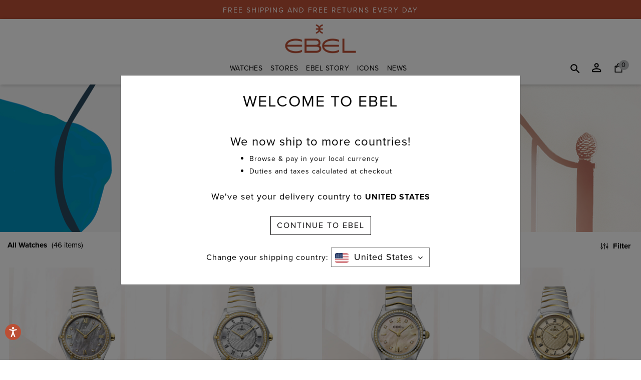

--- FILE ---
content_type: text/html;charset=UTF-8
request_url: https://www.ebel.com/us/en/explore-watches/shop-all-watches/?prefn1=material&prefv1=Stainless%20steel%20and%2018%20K%20yellow%20gold%7CLeather
body_size: 17893
content:
<!DOCTYPE html>
<html lang="en">
<head>
<meta charset=UTF-8>

<meta http-equiv="x-ua-compatible" content="ie=edge">

<meta name="viewport" content="width=device-width, initial-scale=1">

    
    <!-- OneTrust Cookies Consent Notice start for www.ebel.com -->

<script src="https://cdn.cookielaw.org/scripttemplates/otSDKStub.js"  type="text/javascript" charset="UTF-8" data-domain-script="8ca21ecc-3b55-403c-9753-979da1942e10" ></script>
<script type="text/javascript">
function OptanonWrapper() { }
</script>
<!-- OneTrust Cookies Consent Notice end for www.ebel.com -->









<script>
	var dataLayer = undefined;
	var pageDataGTM = undefined;
	var checkoutDataLayer= undefined;
</script>

  <title>Sites-EbelUS-Site</title>


<meta name="description" content="Ebel US"/>
<meta name="keywords" content="Ebel US"/>
<link rel="stylesheet" href="/on/demandware.static/Sites-EbelUS-Site/-/en_US/v1768993587857/css/global.css" />



 
    <script defer type="text/javascript" src="/on/demandware.static/Sites-EbelUS-Site/-/en_US/v1768993587857/js/EswHooks.js"></script>
    <link rel="stylesheet" href="/on/demandware.static/Sites-EbelUS-Site/-/en_US/v1768993587857/css/EswCss.css" />



    <link rel="stylesheet" href="/on/demandware.static/Sites-EbelUS-Site/-/en_US/v1768993587857/css/search.css" />



    <meta name="google-site-verification" content="0Ta2ctbCqiC6eT46ZHJB-pE_H0mWKpB3pWXMSsm93H4" />


<link href="/on/demandware.static/Sites-EbelUS-Site/-/default/dw7ba847c0/images/favicons/favicon.ico" rel="shortcut icon" />
<link rel="apple-touch-icon-precomposed" href="/on/demandware.static/Sites-EbelUS-Site/-/default/dw19c85968/images/favicons/favicon-64.ico" sizes="64x64" />
<link rel="apple-touch-icon-precomposed" href="/on/demandware.static/Sites-EbelUS-Site/-/default/dw17a0ef30/images/favicons/favicon-152.ico" sizes="152x152" />
<link rel="apple-touch-icon-precomposed" href="/on/demandware.static/Sites-EbelUS-Site/-/default/dwc6f0b29d/images/favicons/favicon-144.ico" sizes="144x144" />
<link rel="apple-touch-icon-precomposed" href="/on/demandware.static/Sites-EbelUS-Site/-/default/dwb6e47a2e/images/favicons/favicon-120.ico" sizes="120x120" />
<link rel="apple-touch-icon-precomposed" href="/on/demandware.static/Sites-EbelUS-Site/-/default/dw33417e32/images/favicons/favicon-72.ico" sizes="72x72" />
<link rel="apple-touch-icon-precomposed" href="/on/demandware.static/Sites-EbelUS-Site/-/default/dw83bca5e7/images/favicons/favicon-114.ico" sizes="114x114" />




	<script>
	  var _affirm_config = { 
	    public_api_key:  "7FG618JIAEN61R22",
	    script:          "https://cdn1.affirm.com/js/v2/affirm.js",
	    session_id:		 "6vBwJyjXQUbwufb6B2KE014ru07Nokmg_h8="	
	  };
	  (function(l,g,m,e,a,f,b){var d,c=l[m]||{},h=document.createElement(f),n=document.getElementsByTagName(f)[0],k=function(a,b,c){return function(){a[b]._.push([c,arguments])}};c[e]=k(c,e,"set");d=c[e];c[a]={};c[a]._=[];d._=[];c[a][b]=k(c,a,b);a=0;for(b="set add save post open empty reset on off trigger ready setProduct".split(" ");a<b.length;a++)d[b[a]]=k(c,e,b[a]);a=0;for(b=["get","token","url","items"];a<b.length;a++)d[b[a]]=function(){};h.async=!0;h.src=g[f];n.parentNode.insertBefore(h,n);delete g[f];d(g);l[m]=c})(window,_affirm_config,"affirm","checkout","ui","script","ready");
	</script>
	<link href="/on/demandware.static/Sites-EbelUS-Site/-/en_US/v1768993587857/css/affirmstyle.css" type="text/css" rel="stylesheet" />


<div data-url-path-gtm="/us/en/">
	
		 


<script>
    dataLayer = window.dataLayer = window.dataLayer || [];
    pageDataGTM = {};
    checkoutDataLayer = [];
    var gtm_PageType = 'Product Listing Page';
    pageDataGTM = {
        'tenant': 'Ebel US',
        'language': 'en',
        'loginStatus': 'Guest',
        'pageType': 'Product Listing Page',
        'primarySiteSection': '', 
        'secondarySiteSection': '',
        'tertiarySiteSection': '', 
        'searchTerm': '', 
        'searchCount': '',
        'customerStatus': 'New',
        'customerID': '',
        'referralUrl': '',
        'pageUrl': '/on/demandware.store/Sites-EbelUS-Site/en_US/search-show',
        'Page': 'Product Listing Page',
        'googleAnalyticsParameters': '',
        'departmentCategoryName': '',
        'customerIPAddressLocation': 'US',
        'rakutenAllowedCountries': '',
        'runningABTest': ''
        
        // Custom: Added country dimension on the the base of ESW enabled
        
         
            ,'country': 'false' ? 'null' : ''
        
        
        
    };
    
    if (pageDataGTM != undefined && pageDataGTM) {
        dataLayer.push({ pageData: pageDataGTM});
    }
    
    

    

    
    
    

    
    
    
</script>

	
</div>



	<link rel="canonical" href="https://www.ebel.com/us/en/explore-watches/shop-all-watches/"/>
	











  
  <link rel="stylesheet" href="https://use.typekit.net/cgg4yfy.css">
  
  
    <script src="https://www.google.com/recaptcha/api.js"></script>
  
<script type="text/javascript">//<!--
/* <![CDATA[ (head-active_data.js) */
var dw = (window.dw || {});
dw.ac = {
    _analytics: null,
    _events: [],
    _category: "",
    _searchData: "",
    _anact: "",
    _anact_nohit_tag: "",
    _analytics_enabled: "true",
    _timeZone: "Etc/UTC",
    _capture: function(configs) {
        if (Object.prototype.toString.call(configs) === "[object Array]") {
            configs.forEach(captureObject);
            return;
        }
        dw.ac._events.push(configs);
    },
	capture: function() { 
		dw.ac._capture(arguments);
		// send to CQ as well:
		if (window.CQuotient) {
			window.CQuotient.trackEventsFromAC(arguments);
		}
	},
    EV_PRD_SEARCHHIT: "searchhit",
    EV_PRD_DETAIL: "detail",
    EV_PRD_RECOMMENDATION: "recommendation",
    EV_PRD_SETPRODUCT: "setproduct",
    applyContext: function(context) {
        if (typeof context === "object" && context.hasOwnProperty("category")) {
        	dw.ac._category = context.category;
        }
        if (typeof context === "object" && context.hasOwnProperty("searchData")) {
        	dw.ac._searchData = context.searchData;
        }
    },
    setDWAnalytics: function(analytics) {
        dw.ac._analytics = analytics;
    },
    eventsIsEmpty: function() {
        return 0 == dw.ac._events.length;
    }
};
/* ]]> */
// -->
</script>
<script type="text/javascript">//<!--
/* <![CDATA[ (head-cquotient.js) */
var CQuotient = window.CQuotient = {};
CQuotient.clientId = 'bdkz-EbelUS';
CQuotient.realm = 'BDKZ';
CQuotient.siteId = 'EbelUS';
CQuotient.instanceType = 'prd';
CQuotient.locale = 'en_US';
CQuotient.fbPixelId = '__UNKNOWN__';
CQuotient.activities = [];
CQuotient.cqcid='';
CQuotient.cquid='';
CQuotient.cqeid='';
CQuotient.cqlid='';
CQuotient.apiHost='api.cquotient.com';
/* Turn this on to test against Staging Einstein */
/* CQuotient.useTest= true; */
CQuotient.useTest = ('true' === 'false');
CQuotient.initFromCookies = function () {
	var ca = document.cookie.split(';');
	for(var i=0;i < ca.length;i++) {
	  var c = ca[i];
	  while (c.charAt(0)==' ') c = c.substring(1,c.length);
	  if (c.indexOf('cqcid=') == 0) {
		CQuotient.cqcid=c.substring('cqcid='.length,c.length);
	  } else if (c.indexOf('cquid=') == 0) {
		  var value = c.substring('cquid='.length,c.length);
		  if (value) {
		  	var split_value = value.split("|", 3);
		  	if (split_value.length > 0) {
			  CQuotient.cquid=split_value[0];
		  	}
		  	if (split_value.length > 1) {
			  CQuotient.cqeid=split_value[1];
		  	}
		  	if (split_value.length > 2) {
			  CQuotient.cqlid=split_value[2];
		  	}
		  }
	  }
	}
}
CQuotient.getCQCookieId = function () {
	if(window.CQuotient.cqcid == '')
		window.CQuotient.initFromCookies();
	return window.CQuotient.cqcid;
};
CQuotient.getCQUserId = function () {
	if(window.CQuotient.cquid == '')
		window.CQuotient.initFromCookies();
	return window.CQuotient.cquid;
};
CQuotient.getCQHashedEmail = function () {
	if(window.CQuotient.cqeid == '')
		window.CQuotient.initFromCookies();
	return window.CQuotient.cqeid;
};
CQuotient.getCQHashedLogin = function () {
	if(window.CQuotient.cqlid == '')
		window.CQuotient.initFromCookies();
	return window.CQuotient.cqlid;
};
CQuotient.trackEventsFromAC = function (/* Object or Array */ events) {
try {
	if (Object.prototype.toString.call(events) === "[object Array]") {
		events.forEach(_trackASingleCQEvent);
	} else {
		CQuotient._trackASingleCQEvent(events);
	}
} catch(err) {}
};
CQuotient._trackASingleCQEvent = function ( /* Object */ event) {
	if (event && event.id) {
		if (event.type === dw.ac.EV_PRD_DETAIL) {
			CQuotient.trackViewProduct( {id:'', alt_id: event.id, type: 'raw_sku'} );
		} // not handling the other dw.ac.* events currently
	}
};
CQuotient.trackViewProduct = function(/* Object */ cqParamData){
	var cq_params = {};
	cq_params.cookieId = CQuotient.getCQCookieId();
	cq_params.userId = CQuotient.getCQUserId();
	cq_params.emailId = CQuotient.getCQHashedEmail();
	cq_params.loginId = CQuotient.getCQHashedLogin();
	cq_params.product = cqParamData.product;
	cq_params.realm = cqParamData.realm;
	cq_params.siteId = cqParamData.siteId;
	cq_params.instanceType = cqParamData.instanceType;
	cq_params.locale = CQuotient.locale;
	
	if(CQuotient.sendActivity) {
		CQuotient.sendActivity(CQuotient.clientId, 'viewProduct', cq_params);
	} else {
		CQuotient.activities.push({activityType: 'viewProduct', parameters: cq_params});
	}
};
/* ]]> */
// -->
</script>
<!-- Demandware Apple Pay -->

<style type="text/css">ISAPPLEPAY{display:inline}.dw-apple-pay-button,.dw-apple-pay-button:hover,.dw-apple-pay-button:active{background-color:black;background-image:-webkit-named-image(apple-pay-logo-white);background-position:50% 50%;background-repeat:no-repeat;background-size:75% 60%;border-radius:5px;border:1px solid black;box-sizing:border-box;margin:5px auto;min-height:30px;min-width:100px;padding:0}
.dw-apple-pay-button:after{content:'Apple Pay';visibility:hidden}.dw-apple-pay-button.dw-apple-pay-logo-white{background-color:white;border-color:white;background-image:-webkit-named-image(apple-pay-logo-black);color:black}.dw-apple-pay-button.dw-apple-pay-logo-white.dw-apple-pay-border{border-color:black}</style>




</head>
<body>

<div id="skip-to-content"><a href="#mainContent">Skip to main content</a></div>
<div class="page" data-action="Search-Show" data-querystring="cgid=shop-all-watches&amp;prefn1=material&amp;prefv1=Stainless%20steel%20and%2018%20K%20yellow%20gold%7CLeather" >


	 


	
 
  
  <div class="header-banner slide-up">
    <div class="container-fluid">
      <div class="row">
        <div class="col-12">
          <div class="content">
            <div class="html-slot-container">
              
                <style>

.header-banner.slide-up {
  min-height: 38px;
  height: 38px;
}

</style>

FREE SHIPPING AND FREE RETURNS EVERY DAY
              
            </div>
          </div>
        </div>
      </div>
      </div>
    </div>
 
	
<header class="new-header ebl-header-sec">
    
    
        





    
    
    <nav>
        <div class="sticky-header-wrapper">
            <div class="sticky-header-placeholder"></div>
            <div class="header-menu-wrapper non-sticky">
                <div class="header-wrapper">
                    <div class="container-fluid px-0">
                    <div class="row overlay"></div>
                        <div class="row header-container m-0">
                            
                            <div class="col-12 col-md-12 navbar-header header-logo text-center d-none d-lg-block">
                                <div class="d-none d-lg-inline-block logo-ebl-box header-logo-ebl">
                                
	 


	<div class="html-slot-container">
	
		
			<p><a class="logo-link" href="https://www.ebel.com/us/en/home"><img alt="" src="https://www.ebel.com/on/demandware.static/-/Sites/default/dwcd2a10fa/images/logo/EBEL_logo_2020_THICKER_no_BMF_RGB_OK.jpg" title="" /></a></p>

<script>
document.querySelector('head').insertAdjacentHTML("beforeend",'<link rel="shortcut icon" href="/on/demandware.static/Sites-EbelUS-Site/-/default/dw266ee6e2/images/favicons/favicon.ico" type="image/x-icon">');
</script>
		
	
</div>
 
	
                                </div>
                                
                                <div class="d-none">
                                    
                                    



<div class="selectors selector-container headerDropdown">





</div>



                                
                                </div>
                                
                                <button class="navbar-toggler-custom navbar-toggler d-lg-none"
                                    role="tab" type="button" aria-controls="sg-navbar-collapse"
                                    aria-expanded="false">
                                    <i class="fa fa-bars"></i> 
                                    <span class="menu-text d-md-inline-block d-lg-none">
                                        MENU
                                    </span>
                                </button>
                            </div>
                            

                            
                           <div class="col-3 col-md-2 navbar-header header-logo text-left">
                                
                                <div class="d-none">
                                    
                                    



<div class="selectors selector-container headerDropdown">





</div>



                                
                                </div>
                                
                                <button class="navbar-toggler-custom navbar-toggler d-lg-none"
                                    role="tab" type="button" aria-controls="sg-navbar-collapse"
                                    aria-expanded="false">
                                    <i class="fa fa-bars"></i> 
                                    <span class="menu-text d-md-inline-block d-lg-none">
                                        MENU
                                    </span>
                                </button>
                            </div>
                            
                            <div class="col-6 col-md-8 p-0 justify-content-center main-menu desktop-menu">
                                <div class="d-none d-lg-inline-block">
                                    <nav class="navbar movado-desktop-header navbar-expand-lg bg-inverse col-12">
  <div class="close-menu clearfix hidden-lg-up">
    <a class="back" href="#" role="button">
      <span class="caret-left"></span>
      BACK
    </a>
    <a class="close-button" href="#" role="button">
      CLOSE
      <span class="close-icon"></span>
    </a>
  </div>
  <div class="menu-group" aria-label="Main menu" role="navigation">
    <ul class="nav navbar-nav" role="menu">
      
        
          
            
            <li class="nav-item sub-dropdown dropdown gtm-customEvent" data-gtm-tracking='{}'>
              <a href="/us/en/explore-watches/" id="explore-watches" class="nav-link dropdown-toggle" role="button" data-toggle="dropdown" aria-haspopup="true" aria-expanded="false">
                Watches
              </a>
             
             
              
              
<div class="dropdown-menu" data-disablesubcategories="false" role="menu" aria-hidden="true">
    
    
    
    <div class="menu-content movado-header-dropdown">
        <div class="menu-pane">
            <ul>
              
                
                  <li class="dropdown-item gtm-customEvent" role="menuitem" data-gtm-tracking='{}'>
                    <a href="/us/en/explore-watches/collections/" role="button" class="dropdown-link" >Collections</a>
                  </li>
                
              
                
                  <li class="dropdown-item gtm-customEvent" role="menuitem" data-gtm-tracking='{}'>
                    <a href="/us/en/explore-watches/womens-designs/" role="button" class="dropdown-link" >Women's Designs</a>
                  </li>
                
              
                
                  <li class="dropdown-item gtm-customEvent" role="menuitem" data-gtm-tracking='{}'>
                    <a href="/us/en/explore-watches/mens-designs/" role="button" class="dropdown-link" >Men's Designs</a>
                  </li>
                
              
                
                  <li class="dropdown-item gtm-customEvent" role="menuitem" data-gtm-tracking='{}'>
                    <a href="/us/en/explore-watches/new-arrivals/" role="button" class="dropdown-link" >Novelties</a>
                  </li>
                
              
                
                  <li class="dropdown-item gtm-customEvent" role="menuitem" data-gtm-tracking='{}'>
                    <a href="/us/en/explore-watches/shop-all-watches/" role="button" class="dropdown-link" >All Watches</a>
                  </li>
                
              
                
                  <li class="dropdown-item gtm-customEvent" role="menuitem" data-gtm-tracking='{}'>
                    <a href="/us/en/explore-watches/news-brochure/" role="button" class="dropdown-link" >EBEL Brochure</a>
                  </li>
                
              
            </ul>
            
              
            
              
            
              
            
              
            
              
            
              
            
        </div>
        <div class="submenu-recommendations w-75" data-recomendationcategory="explore-watches">
            
	 

	
        </div>
    </div>
  
</div>
            </li>
          
        
          
            
            <li class="nav-item sub-dropdown dropdown gtm-customEvent" data-gtm-tracking='{}'>
              <a href="https://www.ebel.com/us/en/stores-find?showMap=true&amp;amp;horizontalView=true&amp;amp;isForm=true" id="store-locator" class="nav-link dropdown-toggle" role="button" data-toggle="dropdown" aria-haspopup="true" aria-expanded="false">
                Stores
              </a>
             
             
              
              
<div class="dropdown-menu" data-disablesubcategories="true" role="menu" aria-hidden="true">
    
    
    <div class="shop-by-collection-slide">
        <div class="featured-promotion gtm-customEvent" data-gtm-tracking='{}'>
            
        </div>
    </div>
    
    
    
</div>
            </li>
          
        
          
            
            <li class="nav-item sub-dropdown dropdown gtm-customEvent" data-gtm-tracking='{}'>
              <a href="/us/en/the-story/" id="the-story" class="nav-link dropdown-toggle" role="button" data-toggle="dropdown" aria-haspopup="true" aria-expanded="false">
                EBEL Story
              </a>
             
             
              
              
<div class="dropdown-menu" data-disablesubcategories="false" role="menu" aria-hidden="true">
    
    
    
    <div class="menu-content movado-header-dropdown">
        <div class="menu-pane">
            <ul>
              
                
                  <li class="dropdown-item gtm-customEvent" role="menuitem" data-gtm-tracking='{}'>
                    <a href="https://www.ebel.com/us/en/the-story/" role="button" class="dropdown-link" >The Story of EBEL</a>
                  </li>
                
              
                
                  <li class="dropdown-item gtm-customEvent" role="menuitem" data-gtm-tracking='{}'>
                    <a href="/us/en/the-story/la-maison-ebel/" role="button" class="dropdown-link" >La Maison EBEL</a>
                  </li>
                
              
            </ul>
            
              
            
              
            
        </div>
        <div class="submenu-recommendations w-75" data-recomendationcategory="the-story">
            
	 

	
        </div>
    </div>
  
</div>
            </li>
          
        
          
            
            <li class="nav-item sub-dropdown dropdown gtm-customEvent" data-gtm-tracking='{}'>
              <a href="https://www.ebel.com/us/en/explore-watches/collections/" id="ebel-icons" class="nav-link dropdown-toggle" role="button" data-toggle="dropdown" aria-haspopup="true" aria-expanded="false">
                ICONS
              </a>
             
             
              
              
<div class="dropdown-menu" data-disablesubcategories="false" role="menu" aria-hidden="true">
    
    
    
    <div class="menu-content movado-header-dropdown">
        <div class="menu-pane">
            <ul>
              
                
                  <li class="dropdown-item gtm-customEvent" role="menuitem" data-gtm-tracking='{}'>
                    <a href="https://www.ebel.com/us/en/ebel-sport-classic/" role="button" class="dropdown-link" >EBEL Sport Classic</a>
                  </li>
                
              
                
                  <li class="dropdown-item gtm-customEvent" role="menuitem" data-gtm-tracking='{}'>
                    <a href="https://www.ebel.com/us/en/collections/ebel-1911/" role="button" class="dropdown-link" >EBEL 1911</a>
                  </li>
                
              
            </ul>
            
              
            
              
            
        </div>
        <div class="submenu-recommendations w-75" data-recomendationcategory="ebel-icons">
            
	 

	
        </div>
    </div>
  
</div>
            </li>
          
        
          
            
            <li class="nav-item sub-dropdown dropdown gtm-customEvent" data-gtm-tracking='{}'>
              <a href="https://www.ebel.com/us/en/news-collection/news-1911-globe/" id="news-collection" class="nav-link dropdown-toggle" role="button" data-toggle="dropdown" aria-haspopup="true" aria-expanded="false">
                News
              </a>
             
             
              
              
<div class="dropdown-menu" data-disablesubcategories="true" role="menu" aria-hidden="true">
    
    
    <div class="shop-by-collection-slide">
        <div class="featured-promotion gtm-customEvent" data-gtm-tracking='{}'>
            
                <p class="gtm-collections ga-collections" ><a href="/us/en/news-collection/news-1911-globe/"><img class="ga-collection-image" alt="EBEL 1911 Globe" src="https://www.ebel.com/on/demandware.static/-/Sites-ebel-us-storefront/default/dwacaba680/EBEL_1911_Globe_Blue_1216692_Thumb_Image_200x200px_HR.jpg" loading="lazy" title="EBEL 1911 Globe" /><span>EBEL 1911 Globe</span> </a></p>
            
                <p class="gtm-collections ga-collections" ><a href="/us/en/news-collection/news-1911-chronograph-ice-blue/"><img class="ga-collection-image" alt="EBEL 1911 Chronograph Ice Blue" src="https://www.ebel.com/on/demandware.static/-/Sites-ebel-us-storefront/default/dw251bba91/EBEL_1911_Chrono_Ice_Blue_1216680_News_Thumb_Image_200x200px_HR.jpg" loading="lazy" title="EBEL 1911 Chronograph Ice Blue" /><span>EBEL 1911 Chronograph Ice Blue</span> </a></p>
            
                <p class="gtm-collections ga-collections" ><a href="/us/en/news-collection/news-sport-classic-white-silver/"><img class="ga-collection-image" alt="EBEL Sport Classic White Silver" src="https://www.ebel.com/on/demandware.static/-/Sites-ebel-us-storefront/default/dwdede8c44/EBEL_SC_White_Silver_1216700_News_Thumb_Image_200x200px_HR.jpg" loading="lazy" title="EBEL Sport Classic White Silver" /><span>EBEL Sport Classic White Silver</span> </a></p>
            
                <p class="gtm-collections ga-collections" ><a href="/us/en/news-collection/news-radiant-grey/"><img class="ga-collection-image" alt="EBEL Sport Classic Radiant Grey" src="https://www.ebel.com/on/demandware.static/-/Sites-ebel-us-storefront/default/dwaf457cf8/EBEL_SS24_News_Thumb_Images_ESC_Radiant_Grey_200x200px_HR.jpg" loading="lazy" title="EBEL Sport Classic Radiant Grey" /><span>EBEL Sport Classic Radiant Grey</span> </a></p>
            
                <p class="gtm-collections ga-collections" ><a href="/us/en/news-collection/ebel-tennis-limited-edition/"><img class="ga-collection-image" alt="EBEL Sport Classic Limited Edition" src="https://www.ebel.com/on/demandware.static/-/Sites-ebel-us-storefront/default/dwfa21040a/EBEL_SS24_News_Thumb_Images_ESC_Tennis_LTD_200x200px_HR.jpg" loading="lazy" title="EBEL Sport Classic Limited Edition" /><span>EBEL Sport Classic Limited Edition</span> </a></p>
            
                <p class="gtm-collections ga-collections" ><a href="/us/en/news-collection/1911-turquoise/"><img class="ga-collection-image" alt="EBEL 1911 Deep Turquoise" src="https://www.ebel.com/on/demandware.static/-/Sites-ebel-us-storefront/default/dwa7fd4b4b/EBEL_SS24_News_Thumb_Image_1911_Deep_Turquoise_200x200px_HR.jpg" loading="lazy" title="EBEL 1911 Deep Turquoise" /><span>EBEL 1911 Deep Turquoise</span> </a></p>
            
                <p class="gtm-collections ga-collections" ><a href="/us/en/news-collection/news-1911-chrono/"><img class="ga-collection-image" alt="EBEL 1911 Chronograph" src="https://www.ebel.com/on/demandware.static/-/Sites-ebel-us-storefront/default/dw752f01b5/EBEL_News_Thumb_Image_1911_Chrono_1216618_200x200px_HR.jpg" loading="lazy" title="EBEL 1911 Chronograph" /><span>EBEL 1911 Chronograph</span> </a></p>
            
                <p class="gtm-collections ga-collections" ><a href="/us/en/news-collection/lady-turquoise/"><img class="ga-collection-image" alt="EBEL Sport Classic Lady Turquoise" src="https://www.ebel.com/on/demandware.static/-/Sites-ebel-us-storefront/default/dw85c7cdea/EBEL_News_Thumb_Image_SC_Turquoise_1216599_200x200px_HR.jpg" loading="lazy" title="EBEL Sport Classic Lady Turquoise" /><span>EBEL Sport Classic Lady Turquoise</span> </a></p>
            
                <p class="gtm-collections ga-collections" ><a href="/us/en/news-collection/luscious-red/"><img class="ga-collection-image" alt="EBEL Sport Classic Luscious Red" src="https://www.ebel.com/on/demandware.static/-/Sites-ebel-us-storefront/default/dwb3df9618/EBEL_News_Thumb_Image_SC_Luscious_Red_200x200px_HR.jpg" loading="lazy" title="EBEL Sport Classic Luscious Red" /><span>EBEL Sport Classic Luscious Red</span> </a></p>
            
                <p class="gtm-collections ga-collections" ><a href="/us/en/news-collection/ebel-sport-classic-henna/"><img class="ga-collection-image" alt="EBEL Sport Classic Henna" src="https://www.ebel.com/on/demandware.static/-/Sites-ebel-us-storefront/default/dwf69e9a5f/EBEL_News_Thumb_Image_1216563_SC_Henna_200x200px_HR.jpg" loading="lazy" title="EBEL Sport Classic Henna" /><span>EBEL Sport Classic Henna</span> </a></p>
            
                <p class="gtm-collections ga-collections" ><a href="/us/en/news-collection/ebel-tranquil-blue/"><img class="ga-collection-image" alt="EBEL Sport Classic Tranquil Blue" src="https://www.ebel.com/on/demandware.static/-/Sites-ebel-us-storefront/default/dw37f87797/EBEL_News_Thumb_Image_SC_Tranquil_Blue_1216598_200x200px_HR.jpg" loading="lazy" title="EBEL Sport Classic Tranquil Blue" /><span>EBEL Sport Classic Tranquil Blue</span> </a></p>
            
                <p class="gtm-collections ga-collections" ><a href="/us/en/news-collection/sport-classic-stardust/"><img class="ga-collection-image" alt="EBEL Sport Classic Stardust" src="https://www.ebel.com/on/demandware.static/-/Sites-ebel-us-storefront/default/dwc41cdbcb/EBEL_News_Thumb_Image_1216563_SC_Stardust_200x200px_HR_B.jpg" loading="lazy" title="EBEL Sport Classic Stardust" /><span>EBEL Sport Classic Stardust</span> </a></p>
            
                <p class="gtm-collections ga-collections" ><a href="/us/en/news-collection/1911-grande/"><img class="ga-collection-image" alt="EBEL 1911 Grande" src="https://www.ebel.com/on/demandware.static/-/Sites-ebel-us-storefront/default/dwff84ad60/EBEL_News_Thumb_Image_1911_1216578_1216579_Grande_SS_200x200px_HR.jpg" loading="lazy" title="EBEL 1911 Grande" /><span>EBEL 1911 Grande</span> </a></p>
            
                <p class="gtm-collections ga-collections" ><a href="/us/en/news-collection/1911-ocher/"><img class="ga-collection-image" alt="EBEL 1911 Ocher" src="https://www.ebel.com/on/demandware.static/-/Sites-ebel-us-storefront/default/dw3fc09b5d/EBEL_News_Thumb_Image_1911_1216581_Ocher_200x200px_HR.jpg" loading="lazy" title="EBEL 1911 Ocher" /><span>EBEL 1911 Ocher</span> </a></p>
            
                <p class="gtm-collections ga-collections" ><a href="/us/en/news-collection/natural-stones/"><img class="ga-collection-image" alt="EBEL Sport Classic Natural Stones" src="https://www.ebel.com/on/demandware.static/-/Sites-ebel-us-storefront/default/dw8cc1a7c7/EBEL_News_Thumb_Image_SC_Natural_Stones_200x200px_HR.jpg" loading="lazy" title="EBEL Sport Classic Natural Stones" /><span>EBEL Sport Classic Natural Stones</span> </a></p>
            
                <p class="gtm-collections ga-collections" ><a href="/us/en/news-collection/news-kuwait/"><img class="ga-collection-image" alt="EBEL Boutique, Kuwait" src="https://www.ebel.com/on/demandware.static/-/Sites-ebel-us-storefront/default/dw54a65148/EBEL_Digital_Thumb_Image_Kuwait_News_Webpage_200x200px_HR.jpg" loading="lazy" title="EBEL Boutique, Kuwait" /><span>EBEL Boutique, Kuwait</span> </a></p>
            
                <p class="gtm-collections ga-collections" ><a href="/us/en/news-collection/news-beige-green-2021-1/"><img class="ga-collection-image" alt="Nature's Green, Beige" src="https://www.ebel.com/on/demandware.static/-/Sites-ebel-us-storefront/default/dwdb7b9aad/EBEL_Digital_Thumb_Images_News_Webpage_200x200px_HR_7.jpg" loading="lazy" title="Nature's Green, Beige" /><span>Nature's Green, Beige</span> </a></p>
            
                <p class="gtm-collections ga-collections" ><a href="/us/en/news-collection/roman-numerals-1/"><img class="ga-collection-image" alt="Elegance is Eternal" src="https://www.ebel.com/on/demandware.static/-/Sites-ebel-us-storefront/default/dw6038c2e6/EBEL_Digital_Thumb_Images_News_Webpage_200x200px_HR_6.jpg" loading="lazy" title="Elegance is Eternal" /><span>Elegance is Eternal</span> </a></p>
            
        </div>
    </div>
    
    
    
</div>
            </li>
          
        
      
      

  <li class="mt-4 nav-item mobile-login  d-lg-none" role="menuitem">
    <a href="https://www.ebel.com/us/en/login" class="nav-link">
      <i class="fa login" aria-hidden="true"></i>
      <span class="user-message">Login | Register</span>
    </a>
  </li>
  <li class="nav-item my-stores d-lg-none" role="menuitem">
    <a href="https://www.ebel.com/us/en/stores-find" class="nav-link">
      <i class="fa stores-icon" aria-hidden="true"></i>
      <span class="user-message">Stores</span>
    </a>
  </li>
  <li class="nav-item my-wishlist d-lg-none" role="menuitem">
    <a href="https://www.ebel.com/us/en/wishlist" class="nav-link">
      <i class="fa whishlist-icon" aria-hidden="true"></i>
      <span class="user-message">Wishlist</span>
    </a>
  </li>



      <li class="country-selector-mobile">
   
	 

	
</li>
    </ul> 
  </div>
</nav>
                                </div>
                                <div class="d-block text-center d-lg-none logo-ebl-box header-logo-ebl">
                                    
	 


	<div class="html-slot-container">
	
		
			<p><a class="logo-link" href="https://www.ebel.com/us/en/home"><img alt="" src="https://www.ebel.com/on/demandware.static/-/Sites/default/dwcd2a10fa/images/logo/EBEL_logo_2020_THICKER_no_BMF_RGB_OK.jpg" title="" /></a></p>

<script>
document.querySelector('head').insertAdjacentHTML("beforeend",'<link rel="shortcut icon" href="/on/demandware.static/Sites-EbelUS-Site/-/default/dw266ee6e2/images/favicons/favicon.ico" type="image/x-icon">');
</script>
		
	
</div>
 
	
                                </div>
                            </div>
                            <div class="col-3 col-md-2 justify-content-end right">
                                <a href="javascript:void(0);" class="search-icon header-icon" tabindex="0" aria-label="Search" role="search"></a>
                                <div class="hidden-md-down  navbar-header account-wrapper search">
                                    

  <div class="user user-not-login hidden-md-down" tabindex="0" aria-label="dropdownMenu Account" role="button">
    <i class="user-icon" aria-hidden="true"></i>
    <div class="popover popover-bottom">
      <a class="btn btn-outline-dark" tabindex="0" href="https://www.ebel.com/us/en/login">Login</a>
    </div>
  </div>


                                </div>
                                
                                
                                    <div class="minicart" data-action-url="/on/demandware.store/Sites-EbelUS-Site/en_US/Cart-MiniCartShow">
                                        <div class="minicart-total hide-link-med">
    <a class="minicart-link header-icon m-0" href="https://www.ebel.com/us/en/shopping-bag" title="View Cart">
        <span class="minicart-quantity">
            0
        </span>
    </a>
</div>

<div class="minicart-total hide-no-link">
    <i class="minicart-icon fa fa-shopping-bag"></i>
    <span class="minicart-quantity">
        0
    </span>
</div>
<div class="popover popover-bottom"></div>

                                    </div>
                                
                            </div>
                        </div>

                        <div class="desktop-search pb-md-4 show w-100">
                            <div class="row justify-content-center">
                                <div class="col-md-3 hidden-md-down">
                                    
	 


	<div class="html-slot-container">
	
		
			<p><a class="logo-link" href="https://www.ebel.com/us/en/home"><img alt="" src="https://www.ebel.com/on/demandware.static/-/Sites/default/dwcd2a10fa/images/logo/EBEL_logo_2020_THICKER_no_BMF_RGB_OK.jpg" title="" /></a></p>

<script>
document.querySelector('head').insertAdjacentHTML("beforeend",'<link rel="shortcut icon" href="/on/demandware.static/Sites-EbelUS-Site/-/default/dw266ee6e2/images/favicons/favicon.ico" type="image/x-icon">');
</script>
		
	
</div>
 
	
                                </div>
                                <div class="col-sm-9 col-lg-6 m-0 p-md-0">
                                    <form role="search" action="/us/en/search" method="get" name="simpleSearch">
                                        <button class="fa fa-search gtm-customEvent d-none" type="submit" data-gtm-tracking='{"event": "dataTrack","eventCategory": "Search CTA","eventAction": "Click","eventLabel": "https://www.ebel.com/on/demandware.store/Sites-EbelUS-Site/en_US/Search-Show?cgid=shop-all-watches&amp;prefn1=material&amp;prefv1=Stainless%20steel%20and%2018%20K%20yellow%20gold%7CLeather"}'>
                                            <span class="sr-only">"Search"</span>
                                        </button>
                                        <input class="form-control search-field header-search-field"
                                            type="search" name="q"
                                            title="Enter search keywords"
                                            value=""
                                            placeholder="Enter search keywords"
                                            autocomplete="off"
                                            data-query-threshold="3.0" />
                                        <div class="suggestions-wrapper" data-url="/on/demandware.store/Sites-EbelUS-Site/en_US/SearchServices-GetSuggestions?q="></div>
                                        <input type="hidden" value="en_US" name="lang" />
                                        <a href="javascript:void(0);" class="search-close search-close-mobile hidden-lg-up"></a>
                                    </form>
                                    <div class="row search-recomendation justify-content-center">
                                        <div class="col-12">
                                            <div class="search-suggestions">
                                                <div>
	 

	</div>
                                                <div>
	 

	</div>
                                            </div>
                                        </div>
                                    </div>
                                    
                                </div>
                                <div class="col-md-3 text-right hidden-md-down">
                                    <a href="javascript:void(0);" class="search-close">Close</a>
                                </div>
                            </div>

                        </div>
                    </div>
                </div>
            </div>

            <div class="main-menu navbar-toggleable-sm mobile-menu menu-toggleable-left multilevel-dropdown d-inline-block d-lg-none" id="sg-navbar-collapse">
                <div class="container">
                    <div class="row">
                        <nav class="navbar movado-desktop-header navbar-expand-lg bg-inverse col-12">
  <div class="close-menu clearfix hidden-lg-up">
    <a class="back" href="#" role="button">
      <span class="caret-left"></span>
      BACK
    </a>
    <a class="close-button" href="#" role="button">
      CLOSE
      <span class="close-icon"></span>
    </a>
  </div>
  <div class="menu-group" aria-label="Main menu" role="navigation">
    <ul class="nav navbar-nav" role="menu">
      
        
          
            
            <li class="nav-item sub-dropdown dropdown gtm-customEvent" data-gtm-tracking='{}'>
              <a href="/us/en/explore-watches/" id="explore-watches" class="nav-link dropdown-toggle" role="button" data-toggle="dropdown" aria-haspopup="true" aria-expanded="false">
                Watches
              </a>
             
             
              
              
<div class="dropdown-menu" data-disablesubcategories="false" role="menu" aria-hidden="true">
    
    
    
    <div class="menu-content movado-header-dropdown">
        <div class="menu-pane">
            <ul>
              
                
                  <li class="dropdown-item gtm-customEvent" role="menuitem" data-gtm-tracking='{}'>
                    <a href="/us/en/explore-watches/collections/" role="button" class="dropdown-link" >Collections</a>
                  </li>
                
              
                
                  <li class="dropdown-item gtm-customEvent" role="menuitem" data-gtm-tracking='{}'>
                    <a href="/us/en/explore-watches/womens-designs/" role="button" class="dropdown-link" >Women's Designs</a>
                  </li>
                
              
                
                  <li class="dropdown-item gtm-customEvent" role="menuitem" data-gtm-tracking='{}'>
                    <a href="/us/en/explore-watches/mens-designs/" role="button" class="dropdown-link" >Men's Designs</a>
                  </li>
                
              
                
                  <li class="dropdown-item gtm-customEvent" role="menuitem" data-gtm-tracking='{}'>
                    <a href="/us/en/explore-watches/new-arrivals/" role="button" class="dropdown-link" >Novelties</a>
                  </li>
                
              
                
                  <li class="dropdown-item gtm-customEvent" role="menuitem" data-gtm-tracking='{}'>
                    <a href="/us/en/explore-watches/shop-all-watches/" role="button" class="dropdown-link" >All Watches</a>
                  </li>
                
              
                
                  <li class="dropdown-item gtm-customEvent" role="menuitem" data-gtm-tracking='{}'>
                    <a href="/us/en/explore-watches/news-brochure/" role="button" class="dropdown-link" >EBEL Brochure</a>
                  </li>
                
              
            </ul>
            
              
            
              
            
              
            
              
            
              
            
              
            
        </div>
        <div class="submenu-recommendations w-75" data-recomendationcategory="explore-watches">
            
	 

	
        </div>
    </div>
  
</div>
            </li>
          
        
          
            
            <li class="nav-item sub-dropdown dropdown gtm-customEvent" data-gtm-tracking='{}'>
              <a href="https://www.ebel.com/us/en/stores-find?showMap=true&amp;amp;horizontalView=true&amp;amp;isForm=true" id="store-locator" class="nav-link dropdown-toggle" role="button" data-toggle="dropdown" aria-haspopup="true" aria-expanded="false">
                Stores
              </a>
             
             
              
              
<div class="dropdown-menu" data-disablesubcategories="true" role="menu" aria-hidden="true">
    
    
    <div class="shop-by-collection-slide">
        <div class="featured-promotion gtm-customEvent" data-gtm-tracking='{}'>
            
        </div>
    </div>
    
    
    
</div>
            </li>
          
        
          
            
            <li class="nav-item sub-dropdown dropdown gtm-customEvent" data-gtm-tracking='{}'>
              <a href="/us/en/the-story/" id="the-story" class="nav-link dropdown-toggle" role="button" data-toggle="dropdown" aria-haspopup="true" aria-expanded="false">
                EBEL Story
              </a>
             
             
              
              
<div class="dropdown-menu" data-disablesubcategories="false" role="menu" aria-hidden="true">
    
    
    
    <div class="menu-content movado-header-dropdown">
        <div class="menu-pane">
            <ul>
              
                
                  <li class="dropdown-item gtm-customEvent" role="menuitem" data-gtm-tracking='{}'>
                    <a href="https://www.ebel.com/us/en/the-story/" role="button" class="dropdown-link" >The Story of EBEL</a>
                  </li>
                
              
                
                  <li class="dropdown-item gtm-customEvent" role="menuitem" data-gtm-tracking='{}'>
                    <a href="/us/en/the-story/la-maison-ebel/" role="button" class="dropdown-link" >La Maison EBEL</a>
                  </li>
                
              
            </ul>
            
              
            
              
            
        </div>
        <div class="submenu-recommendations w-75" data-recomendationcategory="the-story">
            
	 

	
        </div>
    </div>
  
</div>
            </li>
          
        
          
            
            <li class="nav-item sub-dropdown dropdown gtm-customEvent" data-gtm-tracking='{}'>
              <a href="https://www.ebel.com/us/en/explore-watches/collections/" id="ebel-icons" class="nav-link dropdown-toggle" role="button" data-toggle="dropdown" aria-haspopup="true" aria-expanded="false">
                ICONS
              </a>
             
             
              
              
<div class="dropdown-menu" data-disablesubcategories="false" role="menu" aria-hidden="true">
    
    
    
    <div class="menu-content movado-header-dropdown">
        <div class="menu-pane">
            <ul>
              
                
                  <li class="dropdown-item gtm-customEvent" role="menuitem" data-gtm-tracking='{}'>
                    <a href="https://www.ebel.com/us/en/ebel-sport-classic/" role="button" class="dropdown-link" >EBEL Sport Classic</a>
                  </li>
                
              
                
                  <li class="dropdown-item gtm-customEvent" role="menuitem" data-gtm-tracking='{}'>
                    <a href="https://www.ebel.com/us/en/collections/ebel-1911/" role="button" class="dropdown-link" >EBEL 1911</a>
                  </li>
                
              
            </ul>
            
              
            
              
            
        </div>
        <div class="submenu-recommendations w-75" data-recomendationcategory="ebel-icons">
            
	 

	
        </div>
    </div>
  
</div>
            </li>
          
        
          
            
            <li class="nav-item sub-dropdown dropdown gtm-customEvent" data-gtm-tracking='{}'>
              <a href="https://www.ebel.com/us/en/news-collection/news-1911-globe/" id="news-collection" class="nav-link dropdown-toggle" role="button" data-toggle="dropdown" aria-haspopup="true" aria-expanded="false">
                News
              </a>
             
             
              
              
<div class="dropdown-menu" data-disablesubcategories="true" role="menu" aria-hidden="true">
    
    
    <div class="shop-by-collection-slide">
        <div class="featured-promotion gtm-customEvent" data-gtm-tracking='{}'>
            
                <p class="gtm-collections ga-collections" ><a href="/us/en/news-collection/news-1911-globe/"><img class="ga-collection-image" alt="EBEL 1911 Globe" src="https://www.ebel.com/on/demandware.static/-/Sites-ebel-us-storefront/default/dwacaba680/EBEL_1911_Globe_Blue_1216692_Thumb_Image_200x200px_HR.jpg" loading="lazy" title="EBEL 1911 Globe" /><span>EBEL 1911 Globe</span> </a></p>
            
                <p class="gtm-collections ga-collections" ><a href="/us/en/news-collection/news-1911-chronograph-ice-blue/"><img class="ga-collection-image" alt="EBEL 1911 Chronograph Ice Blue" src="https://www.ebel.com/on/demandware.static/-/Sites-ebel-us-storefront/default/dw251bba91/EBEL_1911_Chrono_Ice_Blue_1216680_News_Thumb_Image_200x200px_HR.jpg" loading="lazy" title="EBEL 1911 Chronograph Ice Blue" /><span>EBEL 1911 Chronograph Ice Blue</span> </a></p>
            
                <p class="gtm-collections ga-collections" ><a href="/us/en/news-collection/news-sport-classic-white-silver/"><img class="ga-collection-image" alt="EBEL Sport Classic White Silver" src="https://www.ebel.com/on/demandware.static/-/Sites-ebel-us-storefront/default/dwdede8c44/EBEL_SC_White_Silver_1216700_News_Thumb_Image_200x200px_HR.jpg" loading="lazy" title="EBEL Sport Classic White Silver" /><span>EBEL Sport Classic White Silver</span> </a></p>
            
                <p class="gtm-collections ga-collections" ><a href="/us/en/news-collection/news-radiant-grey/"><img class="ga-collection-image" alt="EBEL Sport Classic Radiant Grey" src="https://www.ebel.com/on/demandware.static/-/Sites-ebel-us-storefront/default/dwaf457cf8/EBEL_SS24_News_Thumb_Images_ESC_Radiant_Grey_200x200px_HR.jpg" loading="lazy" title="EBEL Sport Classic Radiant Grey" /><span>EBEL Sport Classic Radiant Grey</span> </a></p>
            
                <p class="gtm-collections ga-collections" ><a href="/us/en/news-collection/ebel-tennis-limited-edition/"><img class="ga-collection-image" alt="EBEL Sport Classic Limited Edition" src="https://www.ebel.com/on/demandware.static/-/Sites-ebel-us-storefront/default/dwfa21040a/EBEL_SS24_News_Thumb_Images_ESC_Tennis_LTD_200x200px_HR.jpg" loading="lazy" title="EBEL Sport Classic Limited Edition" /><span>EBEL Sport Classic Limited Edition</span> </a></p>
            
                <p class="gtm-collections ga-collections" ><a href="/us/en/news-collection/1911-turquoise/"><img class="ga-collection-image" alt="EBEL 1911 Deep Turquoise" src="https://www.ebel.com/on/demandware.static/-/Sites-ebel-us-storefront/default/dwa7fd4b4b/EBEL_SS24_News_Thumb_Image_1911_Deep_Turquoise_200x200px_HR.jpg" loading="lazy" title="EBEL 1911 Deep Turquoise" /><span>EBEL 1911 Deep Turquoise</span> </a></p>
            
                <p class="gtm-collections ga-collections" ><a href="/us/en/news-collection/news-1911-chrono/"><img class="ga-collection-image" alt="EBEL 1911 Chronograph" src="https://www.ebel.com/on/demandware.static/-/Sites-ebel-us-storefront/default/dw752f01b5/EBEL_News_Thumb_Image_1911_Chrono_1216618_200x200px_HR.jpg" loading="lazy" title="EBEL 1911 Chronograph" /><span>EBEL 1911 Chronograph</span> </a></p>
            
                <p class="gtm-collections ga-collections" ><a href="/us/en/news-collection/lady-turquoise/"><img class="ga-collection-image" alt="EBEL Sport Classic Lady Turquoise" src="https://www.ebel.com/on/demandware.static/-/Sites-ebel-us-storefront/default/dw85c7cdea/EBEL_News_Thumb_Image_SC_Turquoise_1216599_200x200px_HR.jpg" loading="lazy" title="EBEL Sport Classic Lady Turquoise" /><span>EBEL Sport Classic Lady Turquoise</span> </a></p>
            
                <p class="gtm-collections ga-collections" ><a href="/us/en/news-collection/luscious-red/"><img class="ga-collection-image" alt="EBEL Sport Classic Luscious Red" src="https://www.ebel.com/on/demandware.static/-/Sites-ebel-us-storefront/default/dwb3df9618/EBEL_News_Thumb_Image_SC_Luscious_Red_200x200px_HR.jpg" loading="lazy" title="EBEL Sport Classic Luscious Red" /><span>EBEL Sport Classic Luscious Red</span> </a></p>
            
                <p class="gtm-collections ga-collections" ><a href="/us/en/news-collection/ebel-sport-classic-henna/"><img class="ga-collection-image" alt="EBEL Sport Classic Henna" src="https://www.ebel.com/on/demandware.static/-/Sites-ebel-us-storefront/default/dwf69e9a5f/EBEL_News_Thumb_Image_1216563_SC_Henna_200x200px_HR.jpg" loading="lazy" title="EBEL Sport Classic Henna" /><span>EBEL Sport Classic Henna</span> </a></p>
            
                <p class="gtm-collections ga-collections" ><a href="/us/en/news-collection/ebel-tranquil-blue/"><img class="ga-collection-image" alt="EBEL Sport Classic Tranquil Blue" src="https://www.ebel.com/on/demandware.static/-/Sites-ebel-us-storefront/default/dw37f87797/EBEL_News_Thumb_Image_SC_Tranquil_Blue_1216598_200x200px_HR.jpg" loading="lazy" title="EBEL Sport Classic Tranquil Blue" /><span>EBEL Sport Classic Tranquil Blue</span> </a></p>
            
                <p class="gtm-collections ga-collections" ><a href="/us/en/news-collection/sport-classic-stardust/"><img class="ga-collection-image" alt="EBEL Sport Classic Stardust" src="https://www.ebel.com/on/demandware.static/-/Sites-ebel-us-storefront/default/dwc41cdbcb/EBEL_News_Thumb_Image_1216563_SC_Stardust_200x200px_HR_B.jpg" loading="lazy" title="EBEL Sport Classic Stardust" /><span>EBEL Sport Classic Stardust</span> </a></p>
            
                <p class="gtm-collections ga-collections" ><a href="/us/en/news-collection/1911-grande/"><img class="ga-collection-image" alt="EBEL 1911 Grande" src="https://www.ebel.com/on/demandware.static/-/Sites-ebel-us-storefront/default/dwff84ad60/EBEL_News_Thumb_Image_1911_1216578_1216579_Grande_SS_200x200px_HR.jpg" loading="lazy" title="EBEL 1911 Grande" /><span>EBEL 1911 Grande</span> </a></p>
            
                <p class="gtm-collections ga-collections" ><a href="/us/en/news-collection/1911-ocher/"><img class="ga-collection-image" alt="EBEL 1911 Ocher" src="https://www.ebel.com/on/demandware.static/-/Sites-ebel-us-storefront/default/dw3fc09b5d/EBEL_News_Thumb_Image_1911_1216581_Ocher_200x200px_HR.jpg" loading="lazy" title="EBEL 1911 Ocher" /><span>EBEL 1911 Ocher</span> </a></p>
            
                <p class="gtm-collections ga-collections" ><a href="/us/en/news-collection/natural-stones/"><img class="ga-collection-image" alt="EBEL Sport Classic Natural Stones" src="https://www.ebel.com/on/demandware.static/-/Sites-ebel-us-storefront/default/dw8cc1a7c7/EBEL_News_Thumb_Image_SC_Natural_Stones_200x200px_HR.jpg" loading="lazy" title="EBEL Sport Classic Natural Stones" /><span>EBEL Sport Classic Natural Stones</span> </a></p>
            
                <p class="gtm-collections ga-collections" ><a href="/us/en/news-collection/news-kuwait/"><img class="ga-collection-image" alt="EBEL Boutique, Kuwait" src="https://www.ebel.com/on/demandware.static/-/Sites-ebel-us-storefront/default/dw54a65148/EBEL_Digital_Thumb_Image_Kuwait_News_Webpage_200x200px_HR.jpg" loading="lazy" title="EBEL Boutique, Kuwait" /><span>EBEL Boutique, Kuwait</span> </a></p>
            
                <p class="gtm-collections ga-collections" ><a href="/us/en/news-collection/news-beige-green-2021-1/"><img class="ga-collection-image" alt="Nature's Green, Beige" src="https://www.ebel.com/on/demandware.static/-/Sites-ebel-us-storefront/default/dwdb7b9aad/EBEL_Digital_Thumb_Images_News_Webpage_200x200px_HR_7.jpg" loading="lazy" title="Nature's Green, Beige" /><span>Nature's Green, Beige</span> </a></p>
            
                <p class="gtm-collections ga-collections" ><a href="/us/en/news-collection/roman-numerals-1/"><img class="ga-collection-image" alt="Elegance is Eternal" src="https://www.ebel.com/on/demandware.static/-/Sites-ebel-us-storefront/default/dw6038c2e6/EBEL_Digital_Thumb_Images_News_Webpage_200x200px_HR_6.jpg" loading="lazy" title="Elegance is Eternal" /><span>Elegance is Eternal</span> </a></p>
            
        </div>
    </div>
    
    
    
</div>
            </li>
          
        
      
      

  <li class="mt-4 nav-item mobile-login  d-lg-none" role="menuitem">
    <a href="https://www.ebel.com/us/en/login" class="nav-link">
      <i class="fa login" aria-hidden="true"></i>
      <span class="user-message">Login | Register</span>
    </a>
  </li>
  <li class="nav-item my-stores d-lg-none" role="menuitem">
    <a href="https://www.ebel.com/us/en/stores-find" class="nav-link">
      <i class="fa stores-icon" aria-hidden="true"></i>
      <span class="user-message">Stores</span>
    </a>
  </li>
  <li class="nav-item my-wishlist d-lg-none" role="menuitem">
    <a href="https://www.ebel.com/us/en/wishlist" class="nav-link">
      <i class="fa whishlist-icon" aria-hidden="true"></i>
      <span class="user-message">Wishlist</span>
    </a>
  </li>



      <li class="country-selector-mobile">
   
	 

	
</li>
    </ul> 
  </div>
</nav>
                    </div>
                </div>
            </div>
        </div>
        <div class="search-mobile d-none">
            
    <div class="site-search d-none">
        <form role="search" action="/us/en/search" method="get" name="simpleSearch">
            <button class="fa fa-search gtm-customEvent d-none" type="submit" data-gtm-tracking='{"event": "dataTrack","eventCategory": "Search CTA","eventAction": "Click","eventLabel": "https://www.ebel.com/on/demandware.store/Sites-EbelUS-Site/en_US/Search-Show?cgid=shop-all-watches&amp;prefn1=material&amp;prefv1=Stainless%20steel%20and%2018%20K%20yellow%20gold%7CLeather"}'>
                 <span class="sr-only">"Search"</span>
            </button>
                <input class="form-control search-field"
                   type="search"
                   name="q"
                   title="Enter search keywords"
                   value=""
                   placeholder="Enter search keywords"
                   autocomplete="off"
                   data-query-threshold="3.0" />
            <div class="suggestions-wrapper" data-url="/on/demandware.store/Sites-EbelUS-Site/en_US/SearchServices-GetSuggestions?q="></div>
            <input type="hidden" value="en_US" name="lang" />
        </form>
    </div>


    <div class="search-button d-inline-block">
        <i class="fa fa-search"></i>
    </div>

        </div>
        





        <script>
            var isklarnaPromoEnabled = false;
        </script>
        
        
    </nav>
</header>





<div id="mainContent">

    
    
    
    
    
    
    <div class="hero search-banner plp-new-design container-fluid p-0">
        
            
	 


	<div class="html-slot-container">
	
		
			<picture>

<!-- img url for tabs and above -->

<source media="(min-width: 544px)" srcset="https://www.ebel.com/on/demandware.static/-/Sites/default/dwe5731741/images/bannerImages/EBEL_Homepage_Header_Villa_1300x300px_HR-5.jpg" />

<!-- img url for mobiles-->

<source media="(min-width: 320px)" srcset="https://www.ebel.com/on/demandware.static/-/Sites/default/dwe5731741/images/bannerImages/EBEL_Homepage_Header_Villa_1300x300px_HR-5.jpg" />

<!-- Default img url should be same as for tabs and above -->

<img alt="Men's design" src="https://www.ebel.com/on/demandware.static/-/Sites/default/dwe5731741/images/bannerImages/EBEL_Homepage_Header_Villa_1300x300px_HR-5.jpg" title="" /> </picture>
<h1 class="page-title heading-one dark-text-on-light" style="font-size: 28px;">SHOP WATCHES</h1>
		
	
</div>
 
	
        
    </div>
    <div class="container-fluid plp-new-design search-results" data-infinte-scroll-enabled="false" data-enable-pagination="false">
        
        <div class="row">
            <div class="tab-content p-sm-0 col-12">
                <div class="tab-pane active" id="product-search-results" role="tabpanel" aria-expanded="true">
                    
                        <div class="refinement-bar col">
                            
<div class="filter-header filter-bar-overlay">
    <div class="header-bar clearfix">
        <button class="close-refinebar pull-left" data-filter-category="shop-all-watches" aria-label="close filter">Filter</button>
        
            <div class="pull-right">
                <div class="secondary-bar p-0">
                    <a class="reset" href="/us/en/explore-watches/shop-all-watches/">
                        Reset All Filters
                    </a>
                </div>
            </div>
        
    </div>
</div>

<div class="refine-wrapper">
    
        <div class="mb-3 sort-col position-relative">
            
    <label class="sr-only" for="sort-order">Sort By</label>
    <select name="sort-order" id="sort-order" class="custom-select sorting-rules-filters d-none" title="Sort By">
        
            <option class="sorting-rule-options relevance" data-filter-category="shop-all-watches" value="https://www.ebel.com/on/demandware.store/Sites-EbelUS-Site/en_US/Search-UpdateGrid?cgid=shop-all-watches&amp;prefn1=material&amp;prefv1=Stainless%20steel%20and%2018%20K%20yellow%20gold%7CLeather&amp;srule=relevance&amp;start=0&amp;sz=18"
                data-id="relevance" 
                
            >
                RELEVANCE
            </option>
        
            <option class="sorting-rule-options price-high-to-low" data-filter-category="shop-all-watches" value="https://www.ebel.com/on/demandware.store/Sites-EbelUS-Site/en_US/Search-UpdateGrid?cgid=shop-all-watches&amp;prefn1=material&amp;prefv1=Stainless%20steel%20and%2018%20K%20yellow%20gold%7CLeather&amp;srule=price-high-to-low&amp;start=0&amp;sz=18"
                data-id="price-high-to-low" 
                
            >
                price
            </option>
        
            <option class="sorting-rule-options price-low-to-high" data-filter-category="shop-all-watches" value="https://www.ebel.com/on/demandware.store/Sites-EbelUS-Site/en_US/Search-UpdateGrid?cgid=shop-all-watches&amp;prefn1=material&amp;prefv1=Stainless%20steel%20and%2018%20K%20yellow%20gold%7CLeather&amp;srule=price-low-to-high&amp;start=0&amp;sz=18"
                data-id="price-low-to-high" 
                
            >
                PRICE: LOW TO HIGH
            </option>
        
            <option class="sorting-rule-options best-sellers-high-to-low" data-filter-category="shop-all-watches" value="https://www.ebel.com/on/demandware.store/Sites-EbelUS-Site/en_US/Search-UpdateGrid?cgid=shop-all-watches&amp;prefn1=material&amp;prefv1=Stainless%20steel%20and%2018%20K%20yellow%20gold%7CLeather&amp;srule=best-sellers&amp;start=0&amp;sz=18"
                data-id="best-sellers-high-to-low" 
                
            >
                BEST SELLERS
            </option>
        
            <option class="sorting-rule-options new-arrivals" data-filter-category="shop-all-watches" value="https://www.ebel.com/on/demandware.store/Sites-EbelUS-Site/en_US/Search-UpdateGrid?cgid=shop-all-watches&amp;prefn1=material&amp;prefv1=Stainless%20steel%20and%2018%20K%20yellow%20gold%7CLeather&amp;srule=New-arrivals&amp;start=0&amp;sz=18"
                data-id="new-arrivals" 
                
            >
                NEW ARRIVALS
            </option>
        
    </select>
    <i class="fa fa-angle-down d-md-none"></i>


        </div>
    
    <div class="refinements movado-refinements-container">
        
            <div class="card collapsible-sm refinement refinement-gender">
                <button class="card-header movado-refinements-type text-left border-0" role="tab" data-filter-category="shop-all-watches" aria-expanded="false" id="GenderHeading">
                    Gender
                </button>
                <div class="card-body" role="tabpanel"  aria-labelledby="GenderHeading">

                    


                    
                        
  
  
    <ul class="values row content"  >
  
  
    
        
<li title="Refine by Gender: Unisex Designs" class="col-6 ">
    <a role="checkbox" aria-checked="false" tabindex="0" href="/us/en/explore-watches/shop-all-watches/?prefn1=material&amp;prefv1=Stainless%20steel%20and%2018%20K%20yellow%20gold%7CLeather&amp;prefn2=watchGender&amp;prefv2=Unisex%20Designs" class=" selection-tab " >
        
        Unisex Designs
    </a>
</li>
    
    

  
    
        
<li title="Refine by Gender: Men's Designs" class="col-6 ">
    <a role="checkbox" aria-checked="false" tabindex="0" href="/us/en/explore-watches/shop-all-watches/?prefn1=material&amp;prefv1=Stainless%20steel%20and%2018%20K%20yellow%20gold%7CLeather&amp;prefn2=watchGender&amp;prefv2=Men%27s%20Designs" class=" selection-tab " >
        
        Men's Designs
    </a>
</li>
    
    

  
    
        
<li title="Refine by Gender: Women's Designs" class="col-6 ">
    <a role="checkbox" aria-checked="false" tabindex="0" href="/us/en/explore-watches/shop-all-watches/?prefn1=material&amp;prefv1=Stainless%20steel%20and%2018%20K%20yellow%20gold%7CLeather&amp;prefn2=watchGender&amp;prefv2=Women%27s%20Designs" class=" selection-tab " >
        
        Women's Designs
    </a>
</li>
    
    
      </ul>
    


                    


                    
                </div>
            </div>
        
            <div class="card collapsible-sm refinement refinement-material">
                <button class="card-header movado-refinements-type text-left border-0" role="tab" data-filter-category="shop-all-watches" aria-expanded="false" id="MaterialHeading">
                    Material
                </button>
                <div class="card-body" role="tabpanel"  aria-labelledby="MaterialHeading">

                    


                    
                        
  
  
    <ul class="values row content"  >
  
  
    
        
<li title="Refine by Material: Black" class="col-6 ">
    <a role="checkbox" aria-checked="false" tabindex="0" href="/us/en/explore-watches/shop-all-watches/?prefn1=material&amp;prefv1=Stainless%20steel%20and%2018%20K%20yellow%20gold%7CLeather%7CBlack" class=" selection-tab " >
        
        Black
    </a>
</li>
    
    

  
    
        
<li title="Refine by Material: Stainless Steel" class="col-6 ">
    <a role="checkbox" aria-checked="false" tabindex="0" href="/us/en/explore-watches/shop-all-watches/?prefn1=material&amp;prefv1=Stainless%20steel%20and%2018%20K%20yellow%20gold%7CLeather%7CStainless%20Steel" class=" selection-tab " >
        
        Stainless Steel
    </a>
</li>
    
    

  
    
        
<li title="Refine by Material: Steel &amp; Yellow Gold" class="col-6 ">
    <a role="checkbox" aria-checked="false" tabindex="0" href="/us/en/explore-watches/shop-all-watches/?prefn1=material&amp;prefv1=Stainless%20steel%20and%2018%20K%20yellow%20gold%7CLeather%7CSteel%20%26%20Yellow%20Gold" class=" selection-tab " >
        
        Steel &amp; Yellow Gold
    </a>
</li>
    
    

  
    
        
<li title="Refine by Material: Steel &amp; Rose Gold" class="col-6 ">
    <a role="checkbox" aria-checked="false" tabindex="0" href="/us/en/explore-watches/shop-all-watches/?prefn1=material&amp;prefv1=Stainless%20steel%20and%2018%20K%20yellow%20gold%7CLeather%7CSteel%20%26%20Rose%20Gold" class=" selection-tab " >
        
        Steel &amp; Rose Gold
    </a>
</li>
    
    

  
    
        
<li title="Refine by Material: Blue Rubber" class="col-6 ">
    <a role="checkbox" aria-checked="false" tabindex="0" href="/us/en/explore-watches/shop-all-watches/?prefn1=material&amp;prefv1=Stainless%20steel%20and%2018%20K%20yellow%20gold%7CLeather%7CBlue%20Rubber" class=" selection-tab " >
        
        Blue Rubber
    </a>
</li>
    
    
      </ul>
    


                    


                    
                </div>
            </div>
        
            <div class="card collapsible-sm refinement refinement-movement">
                <button class="card-header movado-refinements-type text-left border-0" role="tab" data-filter-category="shop-all-watches" aria-expanded="false" id="MovementHeading">
                    Movement
                </button>
                <div class="card-body" role="tabpanel"  aria-labelledby="MovementHeading">

                    


                    
                        
  
  
    <ul class="values row content"  >
  
  
    
        
<li title="Refine by Movement: Swiss automatic movement" class="col-6 ">
    <a role="checkbox" aria-checked="false" tabindex="0" href="/us/en/explore-watches/shop-all-watches/?prefn1=material&amp;prefv1=Stainless%20steel%20and%2018%20K%20yellow%20gold%7CLeather&amp;prefn2=movementType&amp;prefv2=Swiss%20automatic%20movement" class=" selection-tab " >
        
        Swiss automatic movement
    </a>
</li>
    
    

  
    
        
<li title="Refine by Movement: Swiss quartz movement" class="col-6 ">
    <a role="checkbox" aria-checked="false" tabindex="0" href="/us/en/explore-watches/shop-all-watches/?prefn1=material&amp;prefv1=Stainless%20steel%20and%2018%20K%20yellow%20gold%7CLeather&amp;prefn2=movementType&amp;prefv2=Swiss%20quartz%20movement" class=" selection-tab " >
        
        Swiss quartz movement
    </a>
</li>
    
    
      </ul>
    


                    


                    
                </div>
            </div>
        
            <div class="card collapsible-sm refinement refinement-color">
                <button class="card-header movado-refinements-type text-left border-0" role="tab" data-filter-category="shop-all-watches" aria-expanded="false" id="ColorHeading">
                    Color
                </button>
                <div class="card-body" role="tabpanel"  aria-labelledby="ColorHeading">

                    


                    
                        
  
  
    <ul class="values row content"  >
  
  
    
        

    <li title="Refine by Color: Silver" class="col-6 ">
        <a role="checkbox" aria-checked="false" tabindex="0" href="/us/en/explore-watches/shop-all-watches/?prefn1=color&amp;prefv1=Silver&amp;prefn2=material&amp;prefv2=Stainless%20steel%20and%2018%20K%20yellow%20gold%7CLeather" class=" selection-tab " >
            Silver
        </a>
    </li>

    
    

  
    
        

    <li title="Refine by Color: White" class="col-6 ">
        <a role="checkbox" aria-checked="false" tabindex="0" href="/us/en/explore-watches/shop-all-watches/?prefn1=color&amp;prefv1=White&amp;prefn2=material&amp;prefv2=Stainless%20steel%20and%2018%20K%20yellow%20gold%7CLeather" class=" selection-tab " >
            White
        </a>
    </li>

    
    

  
    
        

    <li title="Refine by Color: Blue" class="col-6 ">
        <a role="checkbox" aria-checked="false" tabindex="0" href="/us/en/explore-watches/shop-all-watches/?prefn1=color&amp;prefv1=Blue&amp;prefn2=material&amp;prefv2=Stainless%20steel%20and%2018%20K%20yellow%20gold%7CLeather" class=" selection-tab " >
            Blue
        </a>
    </li>

    
    

  
    
        

    <li title="Refine by Color: Grey" class="col-6 ">
        <a role="checkbox" aria-checked="false" tabindex="0" href="/us/en/explore-watches/shop-all-watches/?prefn1=color&amp;prefv1=Grey&amp;prefn2=material&amp;prefv2=Stainless%20steel%20and%2018%20K%20yellow%20gold%7CLeather" class=" selection-tab " >
            Grey
        </a>
    </li>

    
    

  
    
        

    <li title="Refine by Color: Brown" class="col-6 ">
        <a role="checkbox" aria-checked="false" tabindex="0" href="/us/en/explore-watches/shop-all-watches/?prefn1=color&amp;prefv1=Brown&amp;prefn2=material&amp;prefv2=Stainless%20steel%20and%2018%20K%20yellow%20gold%7CLeather" class=" selection-tab " >
            Brown
        </a>
    </li>

    
    

  
    
        

    <li title="Refine by Color: Black" class="col-6 ">
        <a role="checkbox" aria-checked="false" tabindex="0" href="/us/en/explore-watches/shop-all-watches/?prefn1=color&amp;prefv1=Black&amp;prefn2=material&amp;prefv2=Stainless%20steel%20and%2018%20K%20yellow%20gold%7CLeather" class=" selection-tab " >
            Black
        </a>
    </li>

    
    

  
    
        

    <li title="Refine by Color: Gold" class="col-6 ">
        <a role="checkbox" aria-checked="false" tabindex="0" href="/us/en/explore-watches/shop-all-watches/?prefn1=color&amp;prefv1=Gold&amp;prefn2=material&amp;prefv2=Stainless%20steel%20and%2018%20K%20yellow%20gold%7CLeather" class=" selection-tab " >
            Gold
        </a>
    </li>

    
    
      </ul>
    


                    


                    
                </div>
            </div>
        
            <div class="card collapsible-sm refinement refinement-size">
                <button class="card-header movado-refinements-type text-left border-0" role="tab" data-filter-category="shop-all-watches" aria-expanded="false" id="SizeHeading">
                    Size
                </button>
                <div class="card-body" role="tabpanel"  aria-labelledby="SizeHeading">

                    


                    
                        
  
  
    <ul class="values row content"  >
  
  
    
        
<li title="Refine by Size: 24 mm" class="col-6 ">
    <a role="checkbox" aria-checked="false" tabindex="0" href="/us/en/explore-watches/shop-all-watches/?prefn1=material&amp;prefv1=Stainless%20steel%20and%2018%20K%20yellow%20gold%7CLeather&amp;prefn2=watchSize&amp;prefv2=24%20mm" class=" selection-tab " >
        
        24 mm
    </a>
</li>
    
    

  
    
        
<li title="Refine by Size: 29 mm" class="col-6 ">
    <a role="checkbox" aria-checked="false" tabindex="0" href="/us/en/explore-watches/shop-all-watches/?prefn1=material&amp;prefv1=Stainless%20steel%20and%2018%20K%20yellow%20gold%7CLeather&amp;prefn2=watchSize&amp;prefv2=29%20mm" class=" selection-tab " >
        
        29 mm
    </a>
</li>
    
    

  
    
        
<li title="Refine by Size: 30 mm" class="col-6 ">
    <a role="checkbox" aria-checked="false" tabindex="0" href="/us/en/explore-watches/shop-all-watches/?prefn1=material&amp;prefv1=Stainless%20steel%20and%2018%20K%20yellow%20gold%7CLeather&amp;prefn2=watchSize&amp;prefv2=30%20mm" class=" selection-tab " >
        
        30 mm
    </a>
</li>
    
    

  
    
        
<li title="Refine by Size: 33 mm" class="col-6 ">
    <a role="checkbox" aria-checked="false" tabindex="0" href="/us/en/explore-watches/shop-all-watches/?prefn1=material&amp;prefv1=Stainless%20steel%20and%2018%20K%20yellow%20gold%7CLeather&amp;prefn2=watchSize&amp;prefv2=33%20mm" class=" selection-tab " >
        
        33 mm
    </a>
</li>
    
    

  
    
        
<li title="Refine by Size: 34 mm" class="col-6 ">
    <a role="checkbox" aria-checked="false" tabindex="0" href="/us/en/explore-watches/shop-all-watches/?prefn1=material&amp;prefv1=Stainless%20steel%20and%2018%20K%20yellow%20gold%7CLeather&amp;prefn2=watchSize&amp;prefv2=34%20mm" class=" selection-tab " >
        
        34 mm
    </a>
</li>
    
    

  
    
        
<li title="Refine by Size: 35 mm" class="col-6 ">
    <a role="checkbox" aria-checked="false" tabindex="0" href="/us/en/explore-watches/shop-all-watches/?prefn1=material&amp;prefv1=Stainless%20steel%20and%2018%20K%20yellow%20gold%7CLeather&amp;prefn2=watchSize&amp;prefv2=35%20mm" class=" selection-tab " >
        
        35 mm
    </a>
</li>
    
    

  
    
        
<li title="Refine by Size: 37 mm" class="col-6 ">
    <a role="checkbox" aria-checked="false" tabindex="0" href="/us/en/explore-watches/shop-all-watches/?prefn1=material&amp;prefv1=Stainless%20steel%20and%2018%20K%20yellow%20gold%7CLeather&amp;prefn2=watchSize&amp;prefv2=37%20mm" class=" selection-tab " >
        
        37 mm
    </a>
</li>
    
    

  
    
        
<li title="Refine by Size: 42 mm" class="col-6 ">
    <a role="checkbox" aria-checked="false" tabindex="0" href="/us/en/explore-watches/shop-all-watches/?prefn1=material&amp;prefv1=Stainless%20steel%20and%2018%20K%20yellow%20gold%7CLeather&amp;prefn2=watchSize&amp;prefv2=42%20mm" class=" selection-tab " >
        
        42 mm
    </a>
</li>
    
    

  
    
        
<li title="Refine by Size: 44 mm" class="col-6 ">
    <a role="checkbox" aria-checked="false" tabindex="0" href="/us/en/explore-watches/shop-all-watches/?prefn1=material&amp;prefv1=Stainless%20steel%20and%2018%20K%20yellow%20gold%7CLeather&amp;prefn2=watchSize&amp;prefv2=44%20mm" class=" selection-tab " >
        
        44 mm
    </a>
</li>
    
    
      </ul>
    


                    


                    
                </div>
            </div>
        
            <div class="card collapsible-sm refinement refinement-collection">
                <button class="card-header movado-refinements-type text-left border-0" role="tab" data-filter-category="shop-all-watches" aria-expanded="false" id="CollectionHeading">
                    Collection
                </button>
                <div class="card-body" role="tabpanel"  aria-labelledby="CollectionHeading">

                    


                    
                        
  
  
    <ul class="values row content"  >
  
  
    
        
<li title="Refine by Collection: EBEL Wave" class="col-6 ">
    <a role="checkbox" aria-checked="false" tabindex="0" href="/us/en/explore-watches/shop-all-watches/?prefn1=material&amp;prefv1=Stainless%20steel%20and%2018%20K%20yellow%20gold%7CLeather&amp;prefn2=name&amp;prefv2=EBEL%20Wave" class=" selection-tab " >
         
            
        
        EBEL Wave
    </a>
</li>
    
    

  
    
        
<li title="Refine by Collection: EBEL Discovery" class="col-6 ">
    <a role="checkbox" aria-checked="false" tabindex="0" href="/us/en/explore-watches/shop-all-watches/?prefn1=material&amp;prefv1=Stainless%20steel%20and%2018%20K%20yellow%20gold%7CLeather&amp;prefn2=name&amp;prefv2=EBEL%20Discovery" class=" selection-tab " >
         
            
        
        EBEL Discovery
    </a>
</li>
    
    

  
    
        
<li title="Refine by Collection: EBEL 1911" class="col-6 ">
    <a role="checkbox" aria-checked="false" tabindex="0" href="/us/en/explore-watches/shop-all-watches/?prefn1=material&amp;prefv1=Stainless%20steel%20and%2018%20K%20yellow%20gold%7CLeather&amp;prefn2=name&amp;prefv2=EBEL%201911" class=" selection-tab " >
         
            
        
        EBEL 1911
    </a>
</li>
    
    

  
    
        
<li title="Refine by Collection: EBEL Sport Classic" class="col-6 ">
    <a role="checkbox" aria-checked="false" tabindex="0" href="/us/en/explore-watches/shop-all-watches/?prefn1=material&amp;prefv1=Stainless%20steel%20and%2018%20K%20yellow%20gold%7CLeather&amp;prefn2=name&amp;prefv2=EBEL%20Sport%20Classic" class=" selection-tab " >
         
            
        
        EBEL Sport Classic
    </a>
</li>
    
    
      </ul>
    


                    


                    
                </div>
            </div>
        
            <div class="card collapsible-sm refinement refinement-price">
                <button class="card-header movado-refinements-type text-left border-0" role="tab" data-filter-category="shop-all-watches" aria-expanded="false" id="PriceHeading">
                    Price
                </button>
                <div class="card-body" role="tabpanel"  aria-labelledby="PriceHeading">

                    


                    


                    
                        
<ul class="values content row m-0">
    
        <li class="col-12" title="Refine by Price: Above $2,500">
            <a href="/us/en/explore-watches/shop-all-watches/?prefn1=material&amp;prefv1=Stainless%20steel%20and%2018%20K%20yellow%20gold%7CLeather&amp;pmin=2%2C500.00&amp;pmax=10%2C000.00" class="selection-tab ">
                <span>Above $2,500</span>
            </a>
        </li>
    
</ul>

                    
                </div>
            </div>
        
            <div class="card collapsible-sm refinement refinement-attachment">
                <button class="card-header movado-refinements-type text-left border-0" role="tab" data-filter-category="shop-all-watches" aria-expanded="false" id="AttachmentHeading">
                    Attachment
                </button>
                <div class="card-body" role="tabpanel"  aria-labelledby="AttachmentHeading">

                    


                    
                        
  
  
    <ul class="values row content"  >
  
  
    
        
<li title="Refine by Attachment: bracelet" class="col-6 ">
    <a role="checkbox" aria-checked="false" tabindex="0" href="/us/en/explore-watches/shop-all-watches/?prefn1=attachmentType&amp;prefv1=bracelet&amp;prefn2=material&amp;prefv2=Stainless%20steel%20and%2018%20K%20yellow%20gold%7CLeather" class=" selection-tab " >
        
        bracelet
    </a>
</li>
    
    
      </ul>
    


                    


                    
                </div>
            </div>
        
    </div>
</div>
                        </div>
                        <div class="container-fluid mt-0">
                            <div class="row py-2 py-sm-3 filter-box">
                                <div class="col-12">
                                    <div class="d-flex justify-content-between align-items-start">
                                        <div id="product-search-results">
                                            
                                                <div class="row m-0 grid-header">
                                                    <div class="result-count">
                                            
                                            
    
        <span class="d-none d-md-inline-block">
            <label class="category-name" data-result-counts="(46 items)">All Watches</label> (46 items)
        </span>
        <span class="d-inline-block d-md-none">
            <label class="category-name mobile-category-name" data-result-counts="46 items">All Watches</label> 46 items
        </span>
    



                                                </div>
                                            </div>
                                        </div>
                                        <div class="filter-btn d-none d-md-inline-block filter-btn-main">
                                            <button class="filter-refinement-panel-btn" data-filter-category="shop-all-watches" >Filter</button>
                                        </div>
                                        
                                            <div class="d-md-none filter-btn filter-btn-main">
                                                <button type="button" class="filter-results">
                                                    Filter
                                                </button>
                                            </div>
                                        
                                    </div>
                                </div>
                            </div>
                            <div class="row filter-bar m-0">
                                
                                
<ul class="selected-filters-nav">
    
</ul>


                            </div>

                            <div class="row product-grid" itemtype="http://schema.org/SomeProducts" itemid="#product" data-initial-products="18" data-desktop-infinite-sroll="2" data-mobile-infinite-scroll="2">
                                
                                    
                                    <div class="col-6 col-md-4 col-lg-3" data-gtm-refinements='1216643'>
                                        <!-- CQuotient Activity Tracking (viewCategory-cquotient.js) -->
<script type="text/javascript">//<!--
/* <![CDATA[ */
(function(){
try {
    if(window.CQuotient) {
	var cq_params = {};
	
	cq_params.cookieId = window.CQuotient.getCQCookieId();
	cq_params.userId = window.CQuotient.getCQUserId();
	cq_params.emailId = CQuotient.getCQHashedEmail();
	cq_params.loginId = CQuotient.getCQHashedLogin();
	cq_params.accumulate = true;
	cq_params.products = [{
	    id: '1216643',
	    sku: ''
	}];
	cq_params.categoryId = 'shop-all-watches';
	cq_params.refinements = '[{\"name\":\"material\",\"value\":\"Stainless steel and 18 K yellow gold\"},{\"name\":\"material\",\"value\":\"Leather\"},{\"name\":\"Category\",\"value\":\"shop-all-watches\"}]';
	cq_params.personalized = 'false';
	cq_params.sortingRule = 'featured';
	cq_params.imageUUID = '__UNDEFINED__';
	cq_params.realm = "BDKZ";
	cq_params.siteId = "EbelUS";
	cq_params.instanceType = "prd";
	cq_params.queryLocale = "en_US";
	cq_params.locale = window.CQuotient.locale;
	
	if(window.CQuotient.sendActivity)
	    window.CQuotient.sendActivity(CQuotient.clientId, 'viewCategory', cq_params);
	else
	    window.CQuotient.activities.push({
	    	activityType: 'viewCategory',
	    	parameters: cq_params
	    });
  }
} catch(err) {}
})();
/* ]]> */
// -->
</script>
<script type="text/javascript">//<!--
/* <![CDATA[ (viewCategoryProduct-active_data.js) */
(function(){
try {
	if (dw.ac) {
		var search_params = {};
		search_params.persd = 'false';
		search_params.refs = '[{\"name\":\"material\",\"value\":\"Stainless steel and 18 K yellow gold\"},{\"name\":\"material\",\"value\":\"Leather\"},{\"name\":\"Category\",\"value\":\"shop-all-watches\"}]';
		search_params.sort = 'featured';
		search_params.imageUUID = '';
		search_params.searchID = '8319d60f-cb1e-47a0-877d-60252be275c3';
		search_params.locale = 'en_US';
		search_params.queryLocale = 'en_US';
		search_params.showProducts = 'true';
		dw.ac.applyContext({category: "shop-all-watches", searchData: search_params});
		if (typeof dw.ac._scheduleDataSubmission === "function") {
			dw.ac._scheduleDataSubmission();
		}
	}
} catch(err) {}
})();
/* ]]> */
// -->
</script>
<script type="text/javascript">//<!--
/* <![CDATA[ (viewProduct-active_data.js) */
dw.ac._capture({id: "1216643", type: "searchhit"});
/* ]]> */
// -->
</script>
                                        
                                            
                                                

<div data-pid="1216643" class ="product">
    

    <div class="product-tile" itemscope itemtype="http://schema.org/Product">
    <!-- dwMarker="product" dwContentID="2ff66f1b64f8974e4060dbcd24" -->
    
    
        
        
        
        
    

    
        
    <div class="image-container">
        <div class="badge-container">
            
            
            
            
        </div>
        <a href="/us/en/shop-watches/ebel-sport-classic-1216643.html">
             
                 <picture>
                    <source media="(min-width: 992px)" srcset="https://www.ebel.com/dw/image/v2/BDKZ_PRD/on/demandware.static/-/Sites-mgi-master/default/dwb64e608f/images/products/1216643_SportClassic.jpg?sw=640&amp;sh=640" />
                    
                    
                    <img class="tile-image gtm-product" loading="eager" fetchpriority="high" src="https://www.ebel.com/dw/image/v2/BDKZ_PRD/on/demandware.static/-/Sites-mgi-master/default/dwb64e608f/images/products/1216643_SportClassic.jpg?sw=640&amp;sh=640" alt="EBEL Sport Classic" itemprop="image"  data-gtm-product='{&quot;name&quot;:&quot;EBEL Sport Classic&quot;,&quot;id&quot;:&quot;1216643&quot;,&quot;price&quot;:5400,&quot;brand&quot;:&quot;EBEL&quot;,&quot;category&quot;:&quot;All Watches&quot;,&quot;position&quot;:&quot;1&quot;,&quot;list&quot;:&quot;PLP&quot;}' data-gtm-facets='{&quot;name&quot;:&quot;EBEL Sport Classic&quot;,&quot;id&quot;:&quot;1216643&quot;,&quot;price&quot;:5400,&quot;currency&quot;:&quot;USD&quot;,&quot;brand&quot;:&quot;EBEL&quot;,&quot;category&quot;:&quot;All Watches&quot;,&quot;list&quot;:&quot;PLP&quot;,&quot;position&quot;:&quot;1&quot;}'/>
                </picture>
            
        </a>
    </div>


    

    <div class="tile-body" aria-label="pooduct tile popover" tabindex="0">
        <div class="d-flex">
        
            
                
                
                    

    <div class="price "  itemprop="offers" itemscope itemtype="http://schema.org/Offer">
        
        <span class="price-pdp-mvmt">
    
    
    
    
    
        
        
            
        
    
    
    
    
    
        
    
    
        <span class="sales sale-price-mvmt">
            
            
            
                <span class="value" itemprop="price" content="5400.0">
            
            

		
	$5,400.00

        </span>
    
</span>

    </div>


                
                
                
            
        </div>
        
    <div class="pdp-link" itemprop="name">
        <a class="link product-name" href="/us/en/shop-watches/ebel-sport-classic-1216643.html" itemprop="url">EBEL Sport Classic</a>
    </div>


        
        <p class="tile-discription" tabindex="0">
           Women's EBEL Sport Classic watch, stainless steel and 18K yellow gold case with 47 diamonds (0.3055ct), Ø 29mm, grey mother-of-pearl dial with applied Roman numerals and 8 diamonds (0.052ct), sapphire crystal with antireflective treatment underneath, two-tone stainless steel wave link bracelet with a folding clasp, Swiss quartz movement, water-resistant up to 5 bar
        </p>
        <div class="tile-btns">
		    
            <a href="/us/en/shop-watches/ebel-sport-classic-1216643.html" class="tile-detail-btn">View Details</a>
            <div class="plp-botton-text">
                
                <div class="product-detail" data-isplp="true" data-pid="1216643" itemscope
                    itemtype="http://schema.org/Product">
                    

    
    
        
<div class="cart-and-ipay ">
    
         <div class="simple-quantity">
            <label class="d-none" for="quantity-dropdown">QTY:</label>
<select class="quantity-select custom-select form-control d-none" id="quantity-dropdown">
    
</select>

        </div>
     
    <div class="cta-add-to-cart">
    
        <input type="hidden" class="add-to-cart-url" value="/on/demandware.store/Sites-EbelUS-Site/en_US/Cart-AddProduct">
        
        <button class='add-to-cart btn btn-primary pdpToCart gtm-addtocart '
            data-pid="1216643"
              >
                
                
                    Add to Cart
                
        </button>
        <button  class='add-to-cart tile-quick-view-btn plpToCart ' aria-label="Add to Cart" data-plp-addtocart="true" data-pid="1216643"  >

        </button>
        
        
        
            
             <div class="product-not-available-msg d-none">This product is not available in your country.</div>
        
        
    </div>
</div>

    

                </div>
            </div>
        </div>
    </div>
    <!-- END_dwmarker -->
</div>



</div>

                                            
                                        
                                    </div>
                                
                                    
                                    <div class="col-6 col-md-4 col-lg-3" data-gtm-refinements='1216707'>
                                        <!-- CQuotient Activity Tracking (viewCategory-cquotient.js) -->
<script type="text/javascript">//<!--
/* <![CDATA[ */
(function(){
try {
    if(window.CQuotient) {
	var cq_params = {};
	
	cq_params.cookieId = window.CQuotient.getCQCookieId();
	cq_params.userId = window.CQuotient.getCQUserId();
	cq_params.emailId = CQuotient.getCQHashedEmail();
	cq_params.loginId = CQuotient.getCQHashedLogin();
	cq_params.accumulate = true;
	cq_params.products = [{
	    id: '1216707',
	    sku: ''
	}];
	cq_params.categoryId = 'shop-all-watches';
	cq_params.refinements = '[{\"name\":\"material\",\"value\":\"Stainless steel and 18 K yellow gold\"},{\"name\":\"material\",\"value\":\"Leather\"},{\"name\":\"Category\",\"value\":\"shop-all-watches\"}]';
	cq_params.personalized = 'false';
	cq_params.sortingRule = 'featured';
	cq_params.imageUUID = '__UNDEFINED__';
	cq_params.realm = "BDKZ";
	cq_params.siteId = "EbelUS";
	cq_params.instanceType = "prd";
	cq_params.queryLocale = "en_US";
	cq_params.locale = window.CQuotient.locale;
	
	if(window.CQuotient.sendActivity)
	    window.CQuotient.sendActivity(CQuotient.clientId, 'viewCategory', cq_params);
	else
	    window.CQuotient.activities.push({
	    	activityType: 'viewCategory',
	    	parameters: cq_params
	    });
  }
} catch(err) {}
})();
/* ]]> */
// -->
</script>
<script type="text/javascript">//<!--
/* <![CDATA[ (viewCategoryProduct-active_data.js) */
(function(){
try {
	if (dw.ac) {
		var search_params = {};
		search_params.persd = 'false';
		search_params.refs = '[{\"name\":\"material\",\"value\":\"Stainless steel and 18 K yellow gold\"},{\"name\":\"material\",\"value\":\"Leather\"},{\"name\":\"Category\",\"value\":\"shop-all-watches\"}]';
		search_params.sort = 'featured';
		search_params.imageUUID = '';
		search_params.searchID = '8319d60f-cb1e-47a0-877d-60252be275c3';
		search_params.locale = 'en_US';
		search_params.queryLocale = 'en_US';
		search_params.showProducts = 'true';
		dw.ac.applyContext({category: "shop-all-watches", searchData: search_params});
		if (typeof dw.ac._scheduleDataSubmission === "function") {
			dw.ac._scheduleDataSubmission();
		}
	}
} catch(err) {}
})();
/* ]]> */
// -->
</script>
<script type="text/javascript">//<!--
/* <![CDATA[ (viewProduct-active_data.js) */
dw.ac._capture({id: "1216707", type: "searchhit"});
/* ]]> */
// -->
</script>
                                        
                                            
                                                

<div data-pid="1216707" class ="product">
    

    <div class="product-tile" itemscope itemtype="http://schema.org/Product">
    <!-- dwMarker="product" dwContentID="61d28bcf8509a870fd38346c8c" -->
    
    
        
        
        
        
    

    
        
    <div class="image-container">
        <div class="badge-container">
            
            
            
            
        </div>
        <a href="/us/en/shop-watches/ebel-sport-classic-1216707.html">
             
                 <picture>
                    <source media="(min-width: 992px)" srcset="https://www.ebel.com/dw/image/v2/BDKZ_PRD/on/demandware.static/-/Sites-mgi-master/default/dw66cb2b26/images/products/1216707_SportClassic.jpg?sw=640&amp;sh=640" />
                    
                    
                    <img class="tile-image gtm-product" loading="eager" fetchpriority="high" src="https://www.ebel.com/dw/image/v2/BDKZ_PRD/on/demandware.static/-/Sites-mgi-master/default/dw66cb2b26/images/products/1216707_SportClassic.jpg?sw=640&amp;sh=640" alt="EBEL Sport Classic" itemprop="image"  data-gtm-product='{&quot;name&quot;:&quot;EBEL Sport Classic&quot;,&quot;id&quot;:&quot;1216707&quot;,&quot;price&quot;:5200,&quot;brand&quot;:&quot;EBEL&quot;,&quot;category&quot;:&quot;All Watches&quot;,&quot;position&quot;:&quot;2&quot;,&quot;list&quot;:&quot;PLP&quot;}' data-gtm-facets='{&quot;name&quot;:&quot;EBEL Sport Classic&quot;,&quot;id&quot;:&quot;1216707&quot;,&quot;price&quot;:5200,&quot;currency&quot;:&quot;USD&quot;,&quot;brand&quot;:&quot;EBEL&quot;,&quot;category&quot;:&quot;All Watches&quot;,&quot;list&quot;:&quot;PLP&quot;,&quot;position&quot;:&quot;2&quot;}'/>
                </picture>
            
        </a>
    </div>


    

    <div class="tile-body" aria-label="pooduct tile popover" tabindex="0">
        <div class="d-flex">
        
            
                
                
                    

    <div class="price "  itemprop="offers" itemscope itemtype="http://schema.org/Offer">
        
        <span class="price-pdp-mvmt">
    
    
    
    
    
        
        
            
        
    
    
    
    
    
        
    
    
        <span class="sales sale-price-mvmt">
            
            
            
                <span class="value" itemprop="price" content="5200.0">
            
            

		
	$5,200.00

        </span>
    
</span>

    </div>


                
                
                
            
        </div>
        
    <div class="pdp-link" itemprop="name">
        <a class="link product-name" href="/us/en/shop-watches/ebel-sport-classic-1216707.html" itemprop="url">EBEL Sport Classic</a>
    </div>


        
        <p class="tile-discription" tabindex="0">
           Women's EBEL Sport Classic watch, stainless steel and 18K yellow gold case with 59 diamonds (0.384ct), Ø 33mm, white silver dial with Roman numerals engraved and painted in black, wave-textured pattern, sapphire crystal with antireflective treatment underneath, two-tone stainless steel wave link bracelet with a folding clasp, Swiss quartz movement, water-resistant up to 5 bar
        </p>
        <div class="tile-btns">
		    
            <a href="/us/en/shop-watches/ebel-sport-classic-1216707.html" class="tile-detail-btn">View Details</a>
            <div class="plp-botton-text">
                
                <div class="product-detail" data-isplp="true" data-pid="1216707" itemscope
                    itemtype="http://schema.org/Product">
                    

    
    
        
<div class="cart-and-ipay ">
    
         <div class="simple-quantity">
            <label class="d-none" for="quantity-dropdown">QTY:</label>
<select class="quantity-select custom-select form-control d-none" id="quantity-dropdown">
    
</select>

        </div>
     
    <div class="cta-add-to-cart">
    
        <input type="hidden" class="add-to-cart-url" value="/on/demandware.store/Sites-EbelUS-Site/en_US/Cart-AddProduct">
        
        <button class='add-to-cart btn btn-primary pdpToCart gtm-addtocart '
            data-pid="1216707"
              >
                
                
                    Add to Cart
                
        </button>
        <button  class='add-to-cart tile-quick-view-btn plpToCart ' aria-label="Add to Cart" data-plp-addtocart="true" data-pid="1216707"  >

        </button>
        
        
        
            
             <div class="product-not-available-msg d-none">This product is not available in your country.</div>
        
        
    </div>
</div>

    

                </div>
            </div>
        </div>
    </div>
    <!-- END_dwmarker -->
</div>



</div>

                                            
                                        
                                    </div>
                                
                                    
                                    <div class="col-6 col-md-4 col-lg-3" data-gtm-refinements='1216690'>
                                        <!-- CQuotient Activity Tracking (viewCategory-cquotient.js) -->
<script type="text/javascript">//<!--
/* <![CDATA[ */
(function(){
try {
    if(window.CQuotient) {
	var cq_params = {};
	
	cq_params.cookieId = window.CQuotient.getCQCookieId();
	cq_params.userId = window.CQuotient.getCQUserId();
	cq_params.emailId = CQuotient.getCQHashedEmail();
	cq_params.loginId = CQuotient.getCQHashedLogin();
	cq_params.accumulate = true;
	cq_params.products = [{
	    id: '1216690',
	    sku: ''
	}];
	cq_params.categoryId = 'shop-all-watches';
	cq_params.refinements = '[{\"name\":\"material\",\"value\":\"Stainless steel and 18 K yellow gold\"},{\"name\":\"material\",\"value\":\"Leather\"},{\"name\":\"Category\",\"value\":\"shop-all-watches\"}]';
	cq_params.personalized = 'false';
	cq_params.sortingRule = 'featured';
	cq_params.imageUUID = '__UNDEFINED__';
	cq_params.realm = "BDKZ";
	cq_params.siteId = "EbelUS";
	cq_params.instanceType = "prd";
	cq_params.queryLocale = "en_US";
	cq_params.locale = window.CQuotient.locale;
	
	if(window.CQuotient.sendActivity)
	    window.CQuotient.sendActivity(CQuotient.clientId, 'viewCategory', cq_params);
	else
	    window.CQuotient.activities.push({
	    	activityType: 'viewCategory',
	    	parameters: cq_params
	    });
  }
} catch(err) {}
})();
/* ]]> */
// -->
</script>
<script type="text/javascript">//<!--
/* <![CDATA[ (viewCategoryProduct-active_data.js) */
(function(){
try {
	if (dw.ac) {
		var search_params = {};
		search_params.persd = 'false';
		search_params.refs = '[{\"name\":\"material\",\"value\":\"Stainless steel and 18 K yellow gold\"},{\"name\":\"material\",\"value\":\"Leather\"},{\"name\":\"Category\",\"value\":\"shop-all-watches\"}]';
		search_params.sort = 'featured';
		search_params.imageUUID = '';
		search_params.searchID = '8319d60f-cb1e-47a0-877d-60252be275c3';
		search_params.locale = 'en_US';
		search_params.queryLocale = 'en_US';
		search_params.showProducts = 'true';
		dw.ac.applyContext({category: "shop-all-watches", searchData: search_params});
		if (typeof dw.ac._scheduleDataSubmission === "function") {
			dw.ac._scheduleDataSubmission();
		}
	}
} catch(err) {}
})();
/* ]]> */
// -->
</script>
<script type="text/javascript">//<!--
/* <![CDATA[ (viewProduct-active_data.js) */
dw.ac._capture({id: "1216690", type: "searchhit"});
/* ]]> */
// -->
</script>
                                        
                                            
                                                

<div data-pid="1216690" class ="product">
    

    <div class="product-tile" itemscope itemtype="http://schema.org/Product">
    <!-- dwMarker="product" dwContentID="d012423b2953e1c42b6c30be46" -->
    
    
        
        
        
        
    

    
        
    <div class="image-container">
        <div class="badge-container">
            
            
            
            
        </div>
        <a href="/us/en/shop-watches/ebel-wave-1216690.html">
             
                 <picture>
                    <source media="(min-width: 992px)" srcset="https://www.ebel.com/dw/image/v2/BDKZ_PRD/on/demandware.static/-/Sites-mgi-master/default/dw59063199/images/products/1216690_Wave.jpg?sw=640&amp;sh=640" />
                    
                    
                    <img class="tile-image gtm-product" loading="eager" fetchpriority="high" src="https://www.ebel.com/dw/image/v2/BDKZ_PRD/on/demandware.static/-/Sites-mgi-master/default/dw59063199/images/products/1216690_Wave.jpg?sw=640&amp;sh=640" alt="EBEL Wave" itemprop="image"  data-gtm-product='{&quot;name&quot;:&quot;EBEL Wave&quot;,&quot;id&quot;:&quot;1216690&quot;,&quot;price&quot;:4500,&quot;brand&quot;:&quot;EBEL&quot;,&quot;category&quot;:&quot;All Watches&quot;,&quot;position&quot;:&quot;3&quot;,&quot;list&quot;:&quot;PLP&quot;}' data-gtm-facets='{&quot;name&quot;:&quot;EBEL Wave&quot;,&quot;id&quot;:&quot;1216690&quot;,&quot;price&quot;:4500,&quot;currency&quot;:&quot;USD&quot;,&quot;brand&quot;:&quot;EBEL&quot;,&quot;category&quot;:&quot;All Watches&quot;,&quot;list&quot;:&quot;PLP&quot;,&quot;position&quot;:&quot;3&quot;}'/>
                </picture>
            
        </a>
    </div>


    

    <div class="tile-body" aria-label="pooduct tile popover" tabindex="0">
        <div class="d-flex">
        
            
                
                
                    

    <div class="price "  itemprop="offers" itemscope itemtype="http://schema.org/Offer">
        
        <span class="price-pdp-mvmt">
    
    
    
    
    
        
        
            
        
    
    
    
    
    
        
    
    
        <span class="sales sale-price-mvmt">
            
            
            
                <span class="value" itemprop="price" content="4500.0">
            
            

		
	$4,500.00

        </span>
    
</span>

    </div>


                
                
                
            
        </div>
        
    <div class="pdp-link" itemprop="name">
        <a class="link product-name" href="/us/en/shop-watches/ebel-wave-1216690.html" itemprop="url">EBEL Wave</a>
    </div>


        
        <p class="tile-discription" tabindex="0">
           Women's EBEL Wave watch, stainless steel and 18K yellow gold case with 58 diamonds (0.377ct), Ø 30mm, apricot mother-of-pearl dial with 8 diamonds (0.052ct) and applied indexes, sapphire crystal with antireflective treatment underneath, two-tone stainless steel wave link bracelet, Swiss quartz movement, water-resistant up to 5 bar
        </p>
        <div class="tile-btns">
		    
            <a href="/us/en/shop-watches/ebel-wave-1216690.html" class="tile-detail-btn">View Details</a>
            <div class="plp-botton-text">
                
                <div class="product-detail" data-isplp="true" data-pid="1216690" itemscope
                    itemtype="http://schema.org/Product">
                    

    
    
        
<div class="cart-and-ipay ">
    
         <div class="simple-quantity">
            <label class="d-none" for="quantity-dropdown">QTY:</label>
<select class="quantity-select custom-select form-control d-none" id="quantity-dropdown">
    
</select>

        </div>
     
    <div class="cta-add-to-cart">
    
        <input type="hidden" class="add-to-cart-url" value="/on/demandware.store/Sites-EbelUS-Site/en_US/Cart-AddProduct">
        
        <button class='add-to-cart btn btn-primary pdpToCart gtm-addtocart '
            data-pid="1216690"
              >
                
                
                    Add to Cart
                
        </button>
        <button  class='add-to-cart tile-quick-view-btn plpToCart ' aria-label="Add to Cart" data-plp-addtocart="true" data-pid="1216690"  >

        </button>
        
        
        
            
             <div class="product-not-available-msg d-none">This product is not available in your country.</div>
        
        
    </div>
</div>

    

                </div>
            </div>
        </div>
    </div>
    <!-- END_dwmarker -->
</div>



</div>

                                            
                                        
                                    </div>
                                
                                    
                                    <div class="col-6 col-md-4 col-lg-3" data-gtm-refinements='1216698'>
                                        <!-- CQuotient Activity Tracking (viewCategory-cquotient.js) -->
<script type="text/javascript">//<!--
/* <![CDATA[ */
(function(){
try {
    if(window.CQuotient) {
	var cq_params = {};
	
	cq_params.cookieId = window.CQuotient.getCQCookieId();
	cq_params.userId = window.CQuotient.getCQUserId();
	cq_params.emailId = CQuotient.getCQHashedEmail();
	cq_params.loginId = CQuotient.getCQHashedLogin();
	cq_params.accumulate = true;
	cq_params.products = [{
	    id: '1216698',
	    sku: ''
	}];
	cq_params.categoryId = 'shop-all-watches';
	cq_params.refinements = '[{\"name\":\"material\",\"value\":\"Stainless steel and 18 K yellow gold\"},{\"name\":\"material\",\"value\":\"Leather\"},{\"name\":\"Category\",\"value\":\"shop-all-watches\"}]';
	cq_params.personalized = 'false';
	cq_params.sortingRule = 'featured';
	cq_params.imageUUID = '__UNDEFINED__';
	cq_params.realm = "BDKZ";
	cq_params.siteId = "EbelUS";
	cq_params.instanceType = "prd";
	cq_params.queryLocale = "en_US";
	cq_params.locale = window.CQuotient.locale;
	
	if(window.CQuotient.sendActivity)
	    window.CQuotient.sendActivity(CQuotient.clientId, 'viewCategory', cq_params);
	else
	    window.CQuotient.activities.push({
	    	activityType: 'viewCategory',
	    	parameters: cq_params
	    });
  }
} catch(err) {}
})();
/* ]]> */
// -->
</script>
<script type="text/javascript">//<!--
/* <![CDATA[ (viewCategoryProduct-active_data.js) */
(function(){
try {
	if (dw.ac) {
		var search_params = {};
		search_params.persd = 'false';
		search_params.refs = '[{\"name\":\"material\",\"value\":\"Stainless steel and 18 K yellow gold\"},{\"name\":\"material\",\"value\":\"Leather\"},{\"name\":\"Category\",\"value\":\"shop-all-watches\"}]';
		search_params.sort = 'featured';
		search_params.imageUUID = '';
		search_params.searchID = '8319d60f-cb1e-47a0-877d-60252be275c3';
		search_params.locale = 'en_US';
		search_params.queryLocale = 'en_US';
		search_params.showProducts = 'true';
		dw.ac.applyContext({category: "shop-all-watches", searchData: search_params});
		if (typeof dw.ac._scheduleDataSubmission === "function") {
			dw.ac._scheduleDataSubmission();
		}
	}
} catch(err) {}
})();
/* ]]> */
// -->
</script>
<script type="text/javascript">//<!--
/* <![CDATA[ (viewProduct-active_data.js) */
dw.ac._capture({id: "1216698", type: "searchhit"});
/* ]]> */
// -->
</script>
                                        
                                            
                                                

<div data-pid="1216698" class ="product">
    

    <div class="product-tile" itemscope itemtype="http://schema.org/Product">
    <!-- dwMarker="product" dwContentID="1be95d9113393c7c7f43db4c6f" -->
    
    
        
        
        
        
    

    
        
    <div class="image-container">
        <div class="badge-container">
            
            
            
            
        </div>
        <a href="/us/en/shop-watches/ebel-sport-classic-1216698.html">
             
                 <picture>
                    <source media="(min-width: 992px)" srcset="https://www.ebel.com/dw/image/v2/BDKZ_PRD/on/demandware.static/-/Sites-mgi-master/default/dwc874443d/images/products/1216698_SportClassic.jpg?sw=640&amp;sh=640" />
                    
                    
                    <img class="tile-image gtm-product" loading="eager" fetchpriority="high" src="https://www.ebel.com/dw/image/v2/BDKZ_PRD/on/demandware.static/-/Sites-mgi-master/default/dwc874443d/images/products/1216698_SportClassic.jpg?sw=640&amp;sh=640" alt="EBEL Sport Classic" itemprop="image"  data-gtm-product='{&quot;name&quot;:&quot;EBEL Sport Classic&quot;,&quot;id&quot;:&quot;1216698&quot;,&quot;price&quot;:3200,&quot;brand&quot;:&quot;EBEL&quot;,&quot;category&quot;:&quot;All Watches&quot;,&quot;position&quot;:&quot;4&quot;,&quot;list&quot;:&quot;PLP&quot;}' data-gtm-facets='{&quot;name&quot;:&quot;EBEL Sport Classic&quot;,&quot;id&quot;:&quot;1216698&quot;,&quot;price&quot;:3200,&quot;currency&quot;:&quot;USD&quot;,&quot;brand&quot;:&quot;EBEL&quot;,&quot;category&quot;:&quot;All Watches&quot;,&quot;list&quot;:&quot;PLP&quot;,&quot;position&quot;:&quot;4&quot;}'/>
                </picture>
            
        </a>
    </div>


    

    <div class="tile-body" aria-label="pooduct tile popover" tabindex="0">
        <div class="d-flex">
        
            
                
                
                    

    <div class="price "  itemprop="offers" itemscope itemtype="http://schema.org/Offer">
        
        <span class="price-pdp-mvmt">
    
    
    
    
    
        
        
            
        
    
    
    
    
    
        
    
    
        <span class="sales sale-price-mvmt">
            
            
            
                <span class="value" itemprop="price" content="3200.0">
            
            

		
	$3,200.00

        </span>
    
</span>

    </div>


                
                
                
            
        </div>
        
    <div class="pdp-link" itemprop="name">
        <a class="link product-name" href="/us/en/shop-watches/ebel-sport-classic-1216698.html" itemprop="url">EBEL Sport Classic</a>
    </div>


        
        <p class="tile-discription" tabindex="0">
           Women's EBEL Sport Classic watch, Stainless steel and 18K yellow gold case, Ø 29mm, light beige dial with Roman numerals engraved and painted in black, wave-textured pattern, sapphire crystal with antireflective treatment underneath, two-tone stainless steel wave link bracelet with a folding clasp, Swiss quartz movement, water-resistant up to 5 bar
        </p>
        <div class="tile-btns">
		    
            <a href="/us/en/shop-watches/ebel-sport-classic-1216698.html" class="tile-detail-btn">View Details</a>
            <div class="plp-botton-text">
                
                <div class="product-detail" data-isplp="true" data-pid="1216698" itemscope
                    itemtype="http://schema.org/Product">
                    

    
    
        
<div class="cart-and-ipay ">
    
         <div class="simple-quantity">
            <label class="d-none" for="quantity-dropdown">QTY:</label>
<select class="quantity-select custom-select form-control d-none" id="quantity-dropdown">
    
</select>

        </div>
     
    <div class="cta-add-to-cart">
    
        <input type="hidden" class="add-to-cart-url" value="/on/demandware.store/Sites-EbelUS-Site/en_US/Cart-AddProduct">
        
        <button class='add-to-cart btn btn-primary pdpToCart gtm-addtocart '
            data-pid="1216698"
              >
                
                
                    Add to Cart
                
        </button>
        <button  class='add-to-cart tile-quick-view-btn plpToCart ' aria-label="Add to Cart" data-plp-addtocart="true" data-pid="1216698"  >

        </button>
        
        
        
            
             <div class="product-not-available-msg d-none">This product is not available in your country.</div>
        
        
    </div>
</div>

    

                </div>
            </div>
        </div>
    </div>
    <!-- END_dwmarker -->
</div>



</div>

                                            
                                        
                                    </div>
                                
                                    
                                    <div class="col-6 col-md-4 col-lg-3" data-gtm-refinements='1216599'>
                                        <!-- CQuotient Activity Tracking (viewCategory-cquotient.js) -->
<script type="text/javascript">//<!--
/* <![CDATA[ */
(function(){
try {
    if(window.CQuotient) {
	var cq_params = {};
	
	cq_params.cookieId = window.CQuotient.getCQCookieId();
	cq_params.userId = window.CQuotient.getCQUserId();
	cq_params.emailId = CQuotient.getCQHashedEmail();
	cq_params.loginId = CQuotient.getCQHashedLogin();
	cq_params.accumulate = true;
	cq_params.products = [{
	    id: '1216599',
	    sku: ''
	}];
	cq_params.categoryId = 'shop-all-watches';
	cq_params.refinements = '[{\"name\":\"material\",\"value\":\"Stainless steel and 18 K yellow gold\"},{\"name\":\"material\",\"value\":\"Leather\"},{\"name\":\"Category\",\"value\":\"shop-all-watches\"}]';
	cq_params.personalized = 'false';
	cq_params.sortingRule = 'featured';
	cq_params.imageUUID = '__UNDEFINED__';
	cq_params.realm = "BDKZ";
	cq_params.siteId = "EbelUS";
	cq_params.instanceType = "prd";
	cq_params.queryLocale = "en_US";
	cq_params.locale = window.CQuotient.locale;
	
	if(window.CQuotient.sendActivity)
	    window.CQuotient.sendActivity(CQuotient.clientId, 'viewCategory', cq_params);
	else
	    window.CQuotient.activities.push({
	    	activityType: 'viewCategory',
	    	parameters: cq_params
	    });
  }
} catch(err) {}
})();
/* ]]> */
// -->
</script>
<script type="text/javascript">//<!--
/* <![CDATA[ (viewCategoryProduct-active_data.js) */
(function(){
try {
	if (dw.ac) {
		var search_params = {};
		search_params.persd = 'false';
		search_params.refs = '[{\"name\":\"material\",\"value\":\"Stainless steel and 18 K yellow gold\"},{\"name\":\"material\",\"value\":\"Leather\"},{\"name\":\"Category\",\"value\":\"shop-all-watches\"}]';
		search_params.sort = 'featured';
		search_params.imageUUID = '';
		search_params.searchID = '8319d60f-cb1e-47a0-877d-60252be275c3';
		search_params.locale = 'en_US';
		search_params.queryLocale = 'en_US';
		search_params.showProducts = 'true';
		dw.ac.applyContext({category: "shop-all-watches", searchData: search_params});
		if (typeof dw.ac._scheduleDataSubmission === "function") {
			dw.ac._scheduleDataSubmission();
		}
	}
} catch(err) {}
})();
/* ]]> */
// -->
</script>
<script type="text/javascript">//<!--
/* <![CDATA[ (viewProduct-active_data.js) */
dw.ac._capture({id: "1216599", type: "searchhit"});
/* ]]> */
// -->
</script>
                                        
                                            
                                                

<div data-pid="1216599" class ="product">
    

    <div class="product-tile" itemscope itemtype="http://schema.org/Product">
    <!-- dwMarker="product" dwContentID="b09ac5257cbfc1422192ba4738" -->
    
    
        
        
        
        
    

    
        
    <div class="image-container">
        <div class="badge-container">
            
                <div class="new-product mb-1 text-uppercase">
                    <span class="badge-text">Limited Edition</span>
                </div>
            
            
            
            
        </div>
        <a href="/us/en/shop-watches/ebel-sport-classic-1216599.html">
             
                 <picture>
                    <source media="(min-width: 992px)" srcset="https://www.ebel.com/dw/image/v2/BDKZ_PRD/on/demandware.static/-/Sites-mgi-master/default/dw378eb2b1/images/products/1216599_SportClassic.jpg?sw=640&amp;sh=640" />
                    
                    
                    <img class="tile-image gtm-product" loading="lazy"  src="https://www.ebel.com/dw/image/v2/BDKZ_PRD/on/demandware.static/-/Sites-mgi-master/default/dw378eb2b1/images/products/1216599_SportClassic.jpg?sw=640&amp;sh=640" alt="EBEL Sport Classic" itemprop="image"  data-gtm-product='{&quot;name&quot;:&quot;EBEL Sport Classic&quot;,&quot;id&quot;:&quot;1216599&quot;,&quot;price&quot;:6200,&quot;brand&quot;:&quot;EBEL&quot;,&quot;category&quot;:&quot;All Watches&quot;,&quot;position&quot;:&quot;5&quot;,&quot;list&quot;:&quot;PLP&quot;}' data-gtm-facets='{&quot;name&quot;:&quot;EBEL Sport Classic&quot;,&quot;id&quot;:&quot;1216599&quot;,&quot;price&quot;:6200,&quot;currency&quot;:&quot;USD&quot;,&quot;brand&quot;:&quot;EBEL&quot;,&quot;category&quot;:&quot;All Watches&quot;,&quot;list&quot;:&quot;PLP&quot;,&quot;position&quot;:&quot;5&quot;}'/>
                </picture>
            
        </a>
    </div>


    

    <div class="tile-body" aria-label="pooduct tile popover" tabindex="0">
        <div class="d-flex">
        
            
                
                
                    

    <div class="price "  itemprop="offers" itemscope itemtype="http://schema.org/Offer">
        
        <span class="price-pdp-mvmt">
    
    
    
    
    
        
        
            
        
    
    
    
    
    
        
    
    
        <span class="sales sale-price-mvmt">
            
            
            
                <span class="value" itemprop="price" content="6200.0">
            
            

		
	$6,200.00

        </span>
    
</span>

    </div>


                
                
                
            
        </div>
        
    <div class="pdp-link" itemprop="name">
        <a class="link product-name" href="/us/en/shop-watches/ebel-sport-classic-1216599.html" itemprop="url">EBEL Sport Classic</a>
    </div>


        
        <p class="tile-discription" tabindex="0">
           Women's EBEL Sport Classic watch, stainless steel and 18K yellow gold case with 47 diamonds (0.3055ct), Ø 29mm, natural turquoise stone dial with applied Roman numerals and 8 diamonds (0.052ct), sapphire crystal with antireflective treatment underneath, two-tone stainless steel wave link bracelet with a folding clasp, Swiss quartz movement, limited edition 200 pieces, water-resistant up to 5 bar
        </p>
        <div class="tile-btns">
		    
            <a href="/us/en/shop-watches/ebel-sport-classic-1216599.html" class="tile-detail-btn">View Details</a>
            <div class="plp-botton-text">
                
                <div class="product-detail" data-isplp="true" data-pid="1216599" itemscope
                    itemtype="http://schema.org/Product">
                    

    
    
        
<div class="cart-and-ipay ">
    
         <div class="simple-quantity">
            <label class="d-none" for="quantity-dropdown">QTY:</label>
<select class="quantity-select custom-select form-control d-none" id="quantity-dropdown">
    
</select>

        </div>
     
    <div class="cta-add-to-cart">
    
        <input type="hidden" class="add-to-cart-url" value="/on/demandware.store/Sites-EbelUS-Site/en_US/Cart-AddProduct">
        
        <button class='add-to-cart btn btn-primary pdpToCart gtm-addtocart '
            data-pid="1216599"
              >
                
                
                    Add to Cart
                
        </button>
        <button  class='add-to-cart tile-quick-view-btn plpToCart ' aria-label="Add to Cart" data-plp-addtocart="true" data-pid="1216599"  >

        </button>
        
        
        
            
             <div class="product-not-available-msg d-none">This product is not available in your country.</div>
        
        
    </div>
</div>

    

                </div>
            </div>
        </div>
    </div>
    <!-- END_dwmarker -->
</div>



</div>

                                            
                                        
                                    </div>
                                
                                    
                                    <div class="col-6 col-md-4 col-lg-3" data-gtm-refinements='1216617'>
                                        <!-- CQuotient Activity Tracking (viewCategory-cquotient.js) -->
<script type="text/javascript">//<!--
/* <![CDATA[ */
(function(){
try {
    if(window.CQuotient) {
	var cq_params = {};
	
	cq_params.cookieId = window.CQuotient.getCQCookieId();
	cq_params.userId = window.CQuotient.getCQUserId();
	cq_params.emailId = CQuotient.getCQHashedEmail();
	cq_params.loginId = CQuotient.getCQHashedLogin();
	cq_params.accumulate = true;
	cq_params.products = [{
	    id: '1216617',
	    sku: ''
	}];
	cq_params.categoryId = 'shop-all-watches';
	cq_params.refinements = '[{\"name\":\"material\",\"value\":\"Stainless steel and 18 K yellow gold\"},{\"name\":\"material\",\"value\":\"Leather\"},{\"name\":\"Category\",\"value\":\"shop-all-watches\"}]';
	cq_params.personalized = 'false';
	cq_params.sortingRule = 'featured';
	cq_params.imageUUID = '__UNDEFINED__';
	cq_params.realm = "BDKZ";
	cq_params.siteId = "EbelUS";
	cq_params.instanceType = "prd";
	cq_params.queryLocale = "en_US";
	cq_params.locale = window.CQuotient.locale;
	
	if(window.CQuotient.sendActivity)
	    window.CQuotient.sendActivity(CQuotient.clientId, 'viewCategory', cq_params);
	else
	    window.CQuotient.activities.push({
	    	activityType: 'viewCategory',
	    	parameters: cq_params
	    });
  }
} catch(err) {}
})();
/* ]]> */
// -->
</script>
<script type="text/javascript">//<!--
/* <![CDATA[ (viewCategoryProduct-active_data.js) */
(function(){
try {
	if (dw.ac) {
		var search_params = {};
		search_params.persd = 'false';
		search_params.refs = '[{\"name\":\"material\",\"value\":\"Stainless steel and 18 K yellow gold\"},{\"name\":\"material\",\"value\":\"Leather\"},{\"name\":\"Category\",\"value\":\"shop-all-watches\"}]';
		search_params.sort = 'featured';
		search_params.imageUUID = '';
		search_params.searchID = '8319d60f-cb1e-47a0-877d-60252be275c3';
		search_params.locale = 'en_US';
		search_params.queryLocale = 'en_US';
		search_params.showProducts = 'true';
		dw.ac.applyContext({category: "shop-all-watches", searchData: search_params});
		if (typeof dw.ac._scheduleDataSubmission === "function") {
			dw.ac._scheduleDataSubmission();
		}
	}
} catch(err) {}
})();
/* ]]> */
// -->
</script>
<script type="text/javascript">//<!--
/* <![CDATA[ (viewProduct-active_data.js) */
dw.ac._capture({id: "1216617", type: "searchhit"});
/* ]]> */
// -->
</script>
                                        
                                            
                                                

<div data-pid="1216617" class ="product">
    

    <div class="product-tile" itemscope itemtype="http://schema.org/Product">
    <!-- dwMarker="product" dwContentID="94b9121662d5e5636e65827445" -->
    
    
        
        
        
        
    

    
        
    <div class="image-container">
        <div class="badge-container">
            
            
            
            
        </div>
        <a href="/us/en/shop-watches/ebel-1911-1216617.html">
             
                 <picture>
                    <source media="(min-width: 992px)" srcset="https://www.ebel.com/dw/image/v2/BDKZ_PRD/on/demandware.static/-/Sites-mgi-master/default/dwdff9813f/images/products/1216617_EBEL1911.jpg?sw=640&amp;sh=640" />
                    
                    
                    <img class="tile-image gtm-product" loading="lazy"  src="https://www.ebel.com/dw/image/v2/BDKZ_PRD/on/demandware.static/-/Sites-mgi-master/default/dwdff9813f/images/products/1216617_EBEL1911.jpg?sw=640&amp;sh=640" alt="EBEL 1911" itemprop="image"  data-gtm-product='{&quot;name&quot;:&quot;EBEL 1911&quot;,&quot;id&quot;:&quot;1216617&quot;,&quot;price&quot;:5650,&quot;brand&quot;:&quot;EBEL&quot;,&quot;category&quot;:&quot;All Watches&quot;,&quot;position&quot;:&quot;6&quot;,&quot;list&quot;:&quot;PLP&quot;}' data-gtm-facets='{&quot;name&quot;:&quot;EBEL 1911&quot;,&quot;id&quot;:&quot;1216617&quot;,&quot;price&quot;:5650,&quot;currency&quot;:&quot;USD&quot;,&quot;brand&quot;:&quot;EBEL&quot;,&quot;category&quot;:&quot;All Watches&quot;,&quot;list&quot;:&quot;PLP&quot;,&quot;position&quot;:&quot;6&quot;}'/>
                </picture>
            
        </a>
    </div>


    

    <div class="tile-body" aria-label="pooduct tile popover" tabindex="0">
        <div class="d-flex">
        
            
                
                
                    

    <div class="price "  itemprop="offers" itemscope itemtype="http://schema.org/Offer">
        
        <span class="price-pdp-mvmt">
    
    
    
    
    
        
        
            
        
    
    
    
    
    
        
    
    
        <span class="sales sale-price-mvmt">
            
            
            
                <span class="value" itemprop="price" content="5650.0">
            
            

		
	$5,650.00

        </span>
    
</span>

    </div>


                
                
                
            
        </div>
        
    <div class="pdp-link" itemprop="name">
        <a class="link product-name" href="/us/en/shop-watches/ebel-1911-1216617.html" itemprop="url">EBEL 1911</a>
    </div>


        
        <p class="tile-discription" tabindex="0">
           Men's watch EBEL 1911, stainless steel and 18K yellow gold case, Ø 42mm, grey galvanic dial with gradient effect and with applied indexes with Super-LumiNova®, date window at 6:00, sapphire crystal with antireflective treatment underneath, two-tone stainless steel bracelet, folding clasp, comes with additional fabric strap (made with upcycled ocean-bound plastic) with cork insert, Swiss automatic movement, waterresistant up to 10 bar
        </p>
        <div class="tile-btns">
		    
            <a href="/us/en/shop-watches/ebel-1911-1216617.html" class="tile-detail-btn">View Details</a>
            <div class="plp-botton-text">
                
                <div class="product-detail" data-isplp="true" data-pid="1216617" itemscope
                    itemtype="http://schema.org/Product">
                    

    
    
        
<div class="cart-and-ipay ">
    
         <div class="simple-quantity">
            <label class="d-none" for="quantity-dropdown">QTY:</label>
<select class="quantity-select custom-select form-control d-none" id="quantity-dropdown">
    
</select>

        </div>
     
    <div class="cta-add-to-cart">
    
        <input type="hidden" class="add-to-cart-url" value="/on/demandware.store/Sites-EbelUS-Site/en_US/Cart-AddProduct">
        
        <button class='add-to-cart btn btn-primary pdpToCart gtm-addtocart '
            data-pid="1216617"
              >
                
                
                    Add to Cart
                
        </button>
        <button  class='add-to-cart tile-quick-view-btn plpToCart ' aria-label="Add to Cart" data-plp-addtocart="true" data-pid="1216617"  >

        </button>
        
        
        
            
             <div class="product-not-available-msg d-none">This product is not available in your country.</div>
        
        
    </div>
</div>

    

                </div>
            </div>
        </div>
    </div>
    <!-- END_dwmarker -->
</div>



</div>

                                            
                                        
                                    </div>
                                
                                    
                                    <div class="col-6 col-md-4 col-lg-3" data-gtm-refinements='1216653'>
                                        <!-- CQuotient Activity Tracking (viewCategory-cquotient.js) -->
<script type="text/javascript">//<!--
/* <![CDATA[ */
(function(){
try {
    if(window.CQuotient) {
	var cq_params = {};
	
	cq_params.cookieId = window.CQuotient.getCQCookieId();
	cq_params.userId = window.CQuotient.getCQUserId();
	cq_params.emailId = CQuotient.getCQHashedEmail();
	cq_params.loginId = CQuotient.getCQHashedLogin();
	cq_params.accumulate = true;
	cq_params.products = [{
	    id: '1216653',
	    sku: ''
	}];
	cq_params.categoryId = 'shop-all-watches';
	cq_params.refinements = '[{\"name\":\"material\",\"value\":\"Stainless steel and 18 K yellow gold\"},{\"name\":\"material\",\"value\":\"Leather\"},{\"name\":\"Category\",\"value\":\"shop-all-watches\"}]';
	cq_params.personalized = 'false';
	cq_params.sortingRule = 'featured';
	cq_params.imageUUID = '__UNDEFINED__';
	cq_params.realm = "BDKZ";
	cq_params.siteId = "EbelUS";
	cq_params.instanceType = "prd";
	cq_params.queryLocale = "en_US";
	cq_params.locale = window.CQuotient.locale;
	
	if(window.CQuotient.sendActivity)
	    window.CQuotient.sendActivity(CQuotient.clientId, 'viewCategory', cq_params);
	else
	    window.CQuotient.activities.push({
	    	activityType: 'viewCategory',
	    	parameters: cq_params
	    });
  }
} catch(err) {}
})();
/* ]]> */
// -->
</script>
<script type="text/javascript">//<!--
/* <![CDATA[ (viewCategoryProduct-active_data.js) */
(function(){
try {
	if (dw.ac) {
		var search_params = {};
		search_params.persd = 'false';
		search_params.refs = '[{\"name\":\"material\",\"value\":\"Stainless steel and 18 K yellow gold\"},{\"name\":\"material\",\"value\":\"Leather\"},{\"name\":\"Category\",\"value\":\"shop-all-watches\"}]';
		search_params.sort = 'featured';
		search_params.imageUUID = '';
		search_params.searchID = '8319d60f-cb1e-47a0-877d-60252be275c3';
		search_params.locale = 'en_US';
		search_params.queryLocale = 'en_US';
		search_params.showProducts = 'true';
		dw.ac.applyContext({category: "shop-all-watches", searchData: search_params});
		if (typeof dw.ac._scheduleDataSubmission === "function") {
			dw.ac._scheduleDataSubmission();
		}
	}
} catch(err) {}
})();
/* ]]> */
// -->
</script>
<script type="text/javascript">//<!--
/* <![CDATA[ (viewProduct-active_data.js) */
dw.ac._capture({id: "1216653", type: "searchhit"});
/* ]]> */
// -->
</script>
                                        
                                            
                                                

<div data-pid="1216653" class ="product">
    

    <div class="product-tile" itemscope itemtype="http://schema.org/Product">
    <!-- dwMarker="product" dwContentID="fb36e5d88b58615f46e371f46d" -->
    
    
        
        
        
        
    

    
        
    <div class="image-container">
        <div class="badge-container">
            
            
            
            
        </div>
        <a href="/us/en/shop-watches/ebel-sport-classic-1216653.html">
             
                 <picture>
                    <source media="(min-width: 992px)" srcset="https://www.ebel.com/dw/image/v2/BDKZ_PRD/on/demandware.static/-/Sites-mgi-master/default/dw7e3e5494/images/products/1216653_SportClassic.jpg?sw=640&amp;sh=640" />
                    
                    
                    <img class="tile-image gtm-product" loading="lazy"  src="https://www.ebel.com/dw/image/v2/BDKZ_PRD/on/demandware.static/-/Sites-mgi-master/default/dw7e3e5494/images/products/1216653_SportClassic.jpg?sw=640&amp;sh=640" alt="EBEL Sport Classic" itemprop="image"  data-gtm-product='{&quot;name&quot;:&quot;EBEL Sport Classic&quot;,&quot;id&quot;:&quot;1216653&quot;,&quot;price&quot;:4400,&quot;brand&quot;:&quot;EBEL&quot;,&quot;category&quot;:&quot;All Watches&quot;,&quot;position&quot;:&quot;7&quot;,&quot;list&quot;:&quot;PLP&quot;}' data-gtm-facets='{&quot;name&quot;:&quot;EBEL Sport Classic&quot;,&quot;id&quot;:&quot;1216653&quot;,&quot;price&quot;:4400,&quot;currency&quot;:&quot;USD&quot;,&quot;brand&quot;:&quot;EBEL&quot;,&quot;category&quot;:&quot;All Watches&quot;,&quot;list&quot;:&quot;PLP&quot;,&quot;position&quot;:&quot;7&quot;}'/>
                </picture>
            
        </a>
    </div>


    

    <div class="tile-body" aria-label="pooduct tile popover" tabindex="0">
        <div class="d-flex">
        
            
                
                
                    

    <div class="price "  itemprop="offers" itemscope itemtype="http://schema.org/Offer">
        
        <span class="price-pdp-mvmt">
    
    
    
    
    
        
        
            
        
    
    
    
    
    
        
    
    
        <span class="sales sale-price-mvmt">
            
            
            
                <span class="value" itemprop="price" content="4400.0">
            
            

		
	$4,400.00

        </span>
    
</span>

    </div>


                
                
                
            
        </div>
        
    <div class="pdp-link" itemprop="name">
        <a class="link product-name" href="/us/en/shop-watches/ebel-sport-classic-1216653.html" itemprop="url">EBEL Sport Classic</a>
    </div>


        
        <p class="tile-discription" tabindex="0">
           EBEL Sport Classic watch, stainless steel case with 18K yellow gold bezel, screws and crown, Ø 37mm, white dial with Roman numerals painted in black, sapphire crystal with antireflective treatment underneath, two-tone stainless steel wave link bracelet with a folding clasp, Swiss quartz movement, water-resistant up to 5 bar
        </p>
        <div class="tile-btns">
		    
            <a href="/us/en/shop-watches/ebel-sport-classic-1216653.html" class="tile-detail-btn">View Details</a>
            <div class="plp-botton-text">
                
                <div class="product-detail" data-isplp="true" data-pid="1216653" itemscope
                    itemtype="http://schema.org/Product">
                    

    
    
        
<div class="cart-and-ipay ">
    
         <div class="simple-quantity">
            <label class="d-none" for="quantity-dropdown">QTY:</label>
<select class="quantity-select custom-select form-control d-none" id="quantity-dropdown">
    
</select>

        </div>
     
    <div class="cta-add-to-cart">
    
        <input type="hidden" class="add-to-cart-url" value="/on/demandware.store/Sites-EbelUS-Site/en_US/Cart-AddProduct">
        
        <button class='add-to-cart btn btn-primary pdpToCart gtm-addtocart '
            data-pid="1216653"
              >
                
                
                    Add to Cart
                
        </button>
        <button  class='add-to-cart tile-quick-view-btn plpToCart ' aria-label="Add to Cart" data-plp-addtocart="true" data-pid="1216653"  >

        </button>
        
        
        
            
             <div class="product-not-available-msg d-none">This product is not available in your country.</div>
        
        
    </div>
</div>

    

                </div>
            </div>
        </div>
    </div>
    <!-- END_dwmarker -->
</div>



</div>

                                            
                                        
                                    </div>
                                
                                    
                                    <div class="col-6 col-md-4 col-lg-3" data-gtm-refinements='1216655'>
                                        <!-- CQuotient Activity Tracking (viewCategory-cquotient.js) -->
<script type="text/javascript">//<!--
/* <![CDATA[ */
(function(){
try {
    if(window.CQuotient) {
	var cq_params = {};
	
	cq_params.cookieId = window.CQuotient.getCQCookieId();
	cq_params.userId = window.CQuotient.getCQUserId();
	cq_params.emailId = CQuotient.getCQHashedEmail();
	cq_params.loginId = CQuotient.getCQHashedLogin();
	cq_params.accumulate = true;
	cq_params.products = [{
	    id: '1216655',
	    sku: ''
	}];
	cq_params.categoryId = 'shop-all-watches';
	cq_params.refinements = '[{\"name\":\"material\",\"value\":\"Stainless steel and 18 K yellow gold\"},{\"name\":\"material\",\"value\":\"Leather\"},{\"name\":\"Category\",\"value\":\"shop-all-watches\"}]';
	cq_params.personalized = 'false';
	cq_params.sortingRule = 'featured';
	cq_params.imageUUID = '__UNDEFINED__';
	cq_params.realm = "BDKZ";
	cq_params.siteId = "EbelUS";
	cq_params.instanceType = "prd";
	cq_params.queryLocale = "en_US";
	cq_params.locale = window.CQuotient.locale;
	
	if(window.CQuotient.sendActivity)
	    window.CQuotient.sendActivity(CQuotient.clientId, 'viewCategory', cq_params);
	else
	    window.CQuotient.activities.push({
	    	activityType: 'viewCategory',
	    	parameters: cq_params
	    });
  }
} catch(err) {}
})();
/* ]]> */
// -->
</script>
<script type="text/javascript">//<!--
/* <![CDATA[ (viewCategoryProduct-active_data.js) */
(function(){
try {
	if (dw.ac) {
		var search_params = {};
		search_params.persd = 'false';
		search_params.refs = '[{\"name\":\"material\",\"value\":\"Stainless steel and 18 K yellow gold\"},{\"name\":\"material\",\"value\":\"Leather\"},{\"name\":\"Category\",\"value\":\"shop-all-watches\"}]';
		search_params.sort = 'featured';
		search_params.imageUUID = '';
		search_params.searchID = '8319d60f-cb1e-47a0-877d-60252be275c3';
		search_params.locale = 'en_US';
		search_params.queryLocale = 'en_US';
		search_params.showProducts = 'true';
		dw.ac.applyContext({category: "shop-all-watches", searchData: search_params});
		if (typeof dw.ac._scheduleDataSubmission === "function") {
			dw.ac._scheduleDataSubmission();
		}
	}
} catch(err) {}
})();
/* ]]> */
// -->
</script>
<script type="text/javascript">//<!--
/* <![CDATA[ (viewProduct-active_data.js) */
dw.ac._capture({id: "1216655", type: "searchhit"});
/* ]]> */
// -->
</script>
                                        
                                            
                                                

<div data-pid="1216655" class ="product">
    

    <div class="product-tile" itemscope itemtype="http://schema.org/Product">
    <!-- dwMarker="product" dwContentID="3b9baf071667221d3a6b48046d" -->
    
    
        
        
        
        
    

    
        
    <div class="image-container">
        <div class="badge-container">
            
            
            
            
        </div>
        <a href="/us/en/shop-watches/ebel-sport-classic-1216655.html">
             
                 <picture>
                    <source media="(min-width: 992px)" srcset="https://www.ebel.com/dw/image/v2/BDKZ_PRD/on/demandware.static/-/Sites-mgi-master/default/dw3aa4c6c4/images/products/1216655_SportClassic.jpg?sw=640&amp;sh=640" />
                    
                    
                    <img class="tile-image gtm-product" loading="lazy"  src="https://www.ebel.com/dw/image/v2/BDKZ_PRD/on/demandware.static/-/Sites-mgi-master/default/dw3aa4c6c4/images/products/1216655_SportClassic.jpg?sw=640&amp;sh=640" alt="EBEL Sport Classic" itemprop="image"  data-gtm-product='{&quot;name&quot;:&quot;EBEL Sport Classic&quot;,&quot;id&quot;:&quot;1216655&quot;,&quot;price&quot;:5200,&quot;brand&quot;:&quot;EBEL&quot;,&quot;category&quot;:&quot;All Watches&quot;,&quot;position&quot;:&quot;8&quot;,&quot;list&quot;:&quot;PLP&quot;}' data-gtm-facets='{&quot;name&quot;:&quot;EBEL Sport Classic&quot;,&quot;id&quot;:&quot;1216655&quot;,&quot;price&quot;:5200,&quot;currency&quot;:&quot;USD&quot;,&quot;brand&quot;:&quot;EBEL&quot;,&quot;category&quot;:&quot;All Watches&quot;,&quot;list&quot;:&quot;PLP&quot;,&quot;position&quot;:&quot;8&quot;}'/>
                </picture>
            
        </a>
    </div>


    

    <div class="tile-body" aria-label="pooduct tile popover" tabindex="0">
        <div class="d-flex">
        
            
                
                
                    

    <div class="price "  itemprop="offers" itemscope itemtype="http://schema.org/Offer">
        
        <span class="price-pdp-mvmt">
    
    
    
    
    
        
        
            
        
    
    
    
    
    
        
    
    
        <span class="sales sale-price-mvmt">
            
            
            
                <span class="value" itemprop="price" content="5200.0">
            
            

		
	$5,200.00

        </span>
    
</span>

    </div>


                
                
                
            
        </div>
        
    <div class="pdp-link" itemprop="name">
        <a class="link product-name" href="/us/en/shop-watches/ebel-sport-classic-1216655.html" itemprop="url">EBEL Sport Classic</a>
    </div>


        
        <p class="tile-discription" tabindex="0">
           EBEL Sport Classic watch, stainless steel and 18K yellow gold case, Ø 37mm, grey mother-of-pearl dial with applied Roman numerals and 8 diamonds (0.104ct), sapphire crystal with antireflective treatment underneath, two-tone stainless steel wave link bracelet with a folding clasp, Swiss quartz movement, water-resistant up to 5 bar
        </p>
        <div class="tile-btns">
		    
            <a href="/us/en/shop-watches/ebel-sport-classic-1216655.html" class="tile-detail-btn">View Details</a>
            <div class="plp-botton-text">
                
                <div class="product-detail" data-isplp="true" data-pid="1216655" itemscope
                    itemtype="http://schema.org/Product">
                    

    
    
        
<div class="cart-and-ipay ">
    
         <div class="simple-quantity">
            <label class="d-none" for="quantity-dropdown">QTY:</label>
<select class="quantity-select custom-select form-control d-none" id="quantity-dropdown">
    
</select>

        </div>
     
    <div class="cta-add-to-cart">
    
        <input type="hidden" class="add-to-cart-url" value="/on/demandware.store/Sites-EbelUS-Site/en_US/Cart-AddProduct">
        
        <button class='add-to-cart btn btn-primary pdpToCart gtm-addtocart '
            data-pid="1216655"
              >
                
                
                    Add to Cart
                
        </button>
        <button  class='add-to-cart tile-quick-view-btn plpToCart ' aria-label="Add to Cart" data-plp-addtocart="true" data-pid="1216655"  >

        </button>
        
        
        
            
             <div class="product-not-available-msg d-none">This product is not available in your country.</div>
        
        
    </div>
</div>

    

                </div>
            </div>
        </div>
    </div>
    <!-- END_dwmarker -->
</div>



</div>

                                            
                                        
                                    </div>
                                
                                    
                                    <div class="col-6 col-md-4 col-lg-3" data-gtm-refinements='1216689'>
                                        <!-- CQuotient Activity Tracking (viewCategory-cquotient.js) -->
<script type="text/javascript">//<!--
/* <![CDATA[ */
(function(){
try {
    if(window.CQuotient) {
	var cq_params = {};
	
	cq_params.cookieId = window.CQuotient.getCQCookieId();
	cq_params.userId = window.CQuotient.getCQUserId();
	cq_params.emailId = CQuotient.getCQHashedEmail();
	cq_params.loginId = CQuotient.getCQHashedLogin();
	cq_params.accumulate = true;
	cq_params.products = [{
	    id: '1216689',
	    sku: ''
	}];
	cq_params.categoryId = 'shop-all-watches';
	cq_params.refinements = '[{\"name\":\"material\",\"value\":\"Stainless steel and 18 K yellow gold\"},{\"name\":\"material\",\"value\":\"Leather\"},{\"name\":\"Category\",\"value\":\"shop-all-watches\"}]';
	cq_params.personalized = 'false';
	cq_params.sortingRule = 'featured';
	cq_params.imageUUID = '__UNDEFINED__';
	cq_params.realm = "BDKZ";
	cq_params.siteId = "EbelUS";
	cq_params.instanceType = "prd";
	cq_params.queryLocale = "en_US";
	cq_params.locale = window.CQuotient.locale;
	
	if(window.CQuotient.sendActivity)
	    window.CQuotient.sendActivity(CQuotient.clientId, 'viewCategory', cq_params);
	else
	    window.CQuotient.activities.push({
	    	activityType: 'viewCategory',
	    	parameters: cq_params
	    });
  }
} catch(err) {}
})();
/* ]]> */
// -->
</script>
<script type="text/javascript">//<!--
/* <![CDATA[ (viewCategoryProduct-active_data.js) */
(function(){
try {
	if (dw.ac) {
		var search_params = {};
		search_params.persd = 'false';
		search_params.refs = '[{\"name\":\"material\",\"value\":\"Stainless steel and 18 K yellow gold\"},{\"name\":\"material\",\"value\":\"Leather\"},{\"name\":\"Category\",\"value\":\"shop-all-watches\"}]';
		search_params.sort = 'featured';
		search_params.imageUUID = '';
		search_params.searchID = '8319d60f-cb1e-47a0-877d-60252be275c3';
		search_params.locale = 'en_US';
		search_params.queryLocale = 'en_US';
		search_params.showProducts = 'true';
		dw.ac.applyContext({category: "shop-all-watches", searchData: search_params});
		if (typeof dw.ac._scheduleDataSubmission === "function") {
			dw.ac._scheduleDataSubmission();
		}
	}
} catch(err) {}
})();
/* ]]> */
// -->
</script>
<script type="text/javascript">//<!--
/* <![CDATA[ (viewProduct-active_data.js) */
dw.ac._capture({id: "1216689", type: "searchhit"});
/* ]]> */
// -->
</script>
                                        
                                            
                                                

<div data-pid="1216689" class ="product">
    

    <div class="product-tile" itemscope itemtype="http://schema.org/Product">
    <!-- dwMarker="product" dwContentID="9a66ec26f2d08bc6739572cbd0" -->
    
    
        
        
        
        
    

    
        
    <div class="image-container">
        <div class="badge-container">
            
            
            
            
        </div>
        <a href="/us/en/shop-watches/ebel-wave-1216689.html">
             
                 <picture>
                    <source media="(min-width: 992px)" srcset="https://www.ebel.com/dw/image/v2/BDKZ_PRD/on/demandware.static/-/Sites-mgi-master/default/dw5675f76a/images/products/1216689_Wave.jpg?sw=640&amp;sh=640" />
                    
                    
                    <img class="tile-image gtm-product" loading="lazy"  src="https://www.ebel.com/dw/image/v2/BDKZ_PRD/on/demandware.static/-/Sites-mgi-master/default/dw5675f76a/images/products/1216689_Wave.jpg?sw=640&amp;sh=640" alt="EBEL Wave" itemprop="image"  data-gtm-product='{&quot;name&quot;:&quot;EBEL Wave&quot;,&quot;id&quot;:&quot;1216689&quot;,&quot;price&quot;:4500,&quot;brand&quot;:&quot;EBEL&quot;,&quot;category&quot;:&quot;All Watches&quot;,&quot;position&quot;:&quot;9&quot;,&quot;list&quot;:&quot;PLP&quot;}' data-gtm-facets='{&quot;name&quot;:&quot;EBEL Wave&quot;,&quot;id&quot;:&quot;1216689&quot;,&quot;price&quot;:4500,&quot;currency&quot;:&quot;USD&quot;,&quot;brand&quot;:&quot;EBEL&quot;,&quot;category&quot;:&quot;All Watches&quot;,&quot;list&quot;:&quot;PLP&quot;,&quot;position&quot;:&quot;9&quot;}'/>
                </picture>
            
        </a>
    </div>


    

    <div class="tile-body" aria-label="pooduct tile popover" tabindex="0">
        <div class="d-flex">
        
            
                
                
                    

    <div class="price "  itemprop="offers" itemscope itemtype="http://schema.org/Offer">
        
        <span class="price-pdp-mvmt">
    
    
    
    
    
        
        
            
        
    
    
    
    
    
        
    
    
        <span class="sales sale-price-mvmt">
            
            
            
                <span class="value" itemprop="price" content="4500.0">
            
            

		
	$4,500.00

        </span>
    
</span>

    </div>


                
                
                
            
        </div>
        
    <div class="pdp-link" itemprop="name">
        <a class="link product-name" href="/us/en/shop-watches/ebel-wave-1216689.html" itemprop="url">EBEL Wave</a>
    </div>


        
        <p class="tile-discription" tabindex="0">
           Women's EBEL Wave watch, stainless steel and 18K yellow gold case with 58 diamonds (0.377ct), Ø 30mm, green-gray mother-of-pearl dial with 8 diamonds (0.052ct) and applied indexes, sapphire crystal with antireflective treatment underneath, two-tone stainless steel wave link bracelet, Swiss quartz movement, water-resistant up to 5 bar
        </p>
        <div class="tile-btns">
		    
            <a href="/us/en/shop-watches/ebel-wave-1216689.html" class="tile-detail-btn">View Details</a>
            <div class="plp-botton-text">
                
                <div class="product-detail" data-isplp="true" data-pid="1216689" itemscope
                    itemtype="http://schema.org/Product">
                    

    
    
        
<div class="cart-and-ipay ">
    
         <div class="simple-quantity">
            <label class="d-none" for="quantity-dropdown">QTY:</label>
<select class="quantity-select custom-select form-control d-none" id="quantity-dropdown">
    
</select>

        </div>
     
    <div class="cta-add-to-cart">
    
        <input type="hidden" class="add-to-cart-url" value="/on/demandware.store/Sites-EbelUS-Site/en_US/Cart-AddProduct">
        
        <button class='add-to-cart btn btn-primary pdpToCart gtm-addtocart '
            data-pid="1216689"
              >
                
                
                    Add to Cart
                
        </button>
        <button  class='add-to-cart tile-quick-view-btn plpToCart ' aria-label="Add to Cart" data-plp-addtocart="true" data-pid="1216689"  >

        </button>
        
        
        
            
             <div class="product-not-available-msg d-none">This product is not available in your country.</div>
        
        
    </div>
</div>

    

                </div>
            </div>
        </div>
    </div>
    <!-- END_dwmarker -->
</div>



</div>

                                            
                                        
                                    </div>
                                
                                    
                                    <div class="col-6 col-md-4 col-lg-3" data-gtm-refinements='1216686'>
                                        <!-- CQuotient Activity Tracking (viewCategory-cquotient.js) -->
<script type="text/javascript">//<!--
/* <![CDATA[ */
(function(){
try {
    if(window.CQuotient) {
	var cq_params = {};
	
	cq_params.cookieId = window.CQuotient.getCQCookieId();
	cq_params.userId = window.CQuotient.getCQUserId();
	cq_params.emailId = CQuotient.getCQHashedEmail();
	cq_params.loginId = CQuotient.getCQHashedLogin();
	cq_params.accumulate = true;
	cq_params.products = [{
	    id: '1216686',
	    sku: ''
	}];
	cq_params.categoryId = 'shop-all-watches';
	cq_params.refinements = '[{\"name\":\"material\",\"value\":\"Stainless steel and 18 K yellow gold\"},{\"name\":\"material\",\"value\":\"Leather\"},{\"name\":\"Category\",\"value\":\"shop-all-watches\"}]';
	cq_params.personalized = 'false';
	cq_params.sortingRule = 'featured';
	cq_params.imageUUID = '__UNDEFINED__';
	cq_params.realm = "BDKZ";
	cq_params.siteId = "EbelUS";
	cq_params.instanceType = "prd";
	cq_params.queryLocale = "en_US";
	cq_params.locale = window.CQuotient.locale;
	
	if(window.CQuotient.sendActivity)
	    window.CQuotient.sendActivity(CQuotient.clientId, 'viewCategory', cq_params);
	else
	    window.CQuotient.activities.push({
	    	activityType: 'viewCategory',
	    	parameters: cq_params
	    });
  }
} catch(err) {}
})();
/* ]]> */
// -->
</script>
<script type="text/javascript">//<!--
/* <![CDATA[ (viewCategoryProduct-active_data.js) */
(function(){
try {
	if (dw.ac) {
		var search_params = {};
		search_params.persd = 'false';
		search_params.refs = '[{\"name\":\"material\",\"value\":\"Stainless steel and 18 K yellow gold\"},{\"name\":\"material\",\"value\":\"Leather\"},{\"name\":\"Category\",\"value\":\"shop-all-watches\"}]';
		search_params.sort = 'featured';
		search_params.imageUUID = '';
		search_params.searchID = '8319d60f-cb1e-47a0-877d-60252be275c3';
		search_params.locale = 'en_US';
		search_params.queryLocale = 'en_US';
		search_params.showProducts = 'true';
		dw.ac.applyContext({category: "shop-all-watches", searchData: search_params});
		if (typeof dw.ac._scheduleDataSubmission === "function") {
			dw.ac._scheduleDataSubmission();
		}
	}
} catch(err) {}
})();
/* ]]> */
// -->
</script>
<script type="text/javascript">//<!--
/* <![CDATA[ (viewProduct-active_data.js) */
dw.ac._capture({id: "1216686", type: "searchhit"});
/* ]]> */
// -->
</script>
                                        
                                            
                                                

<div data-pid="1216686" class ="product">
    

    <div class="product-tile" itemscope itemtype="http://schema.org/Product">
    <!-- dwMarker="product" dwContentID="7ab56f063e74936e7c64345798" -->
    
    
        
        
        
        
    

    
        
    <div class="image-container">
        <div class="badge-container">
            
            
            
            
        </div>
        <a href="/us/en/shop-watches/ebel-1911-1216686.html">
             
                 <picture>
                    <source media="(min-width: 992px)" srcset="https://www.ebel.com/dw/image/v2/BDKZ_PRD/on/demandware.static/-/Sites-mgi-master/default/dw0313ae76/images/products/1216686_EBEL1911.jpg?sw=640&amp;sh=640" />
                    
                    
                    <img class="tile-image gtm-product" loading="lazy"  src="https://www.ebel.com/dw/image/v2/BDKZ_PRD/on/demandware.static/-/Sites-mgi-master/default/dw0313ae76/images/products/1216686_EBEL1911.jpg?sw=640&amp;sh=640" alt="EBEL 1911" itemprop="image"  data-gtm-product='{&quot;name&quot;:&quot;EBEL 1911&quot;,&quot;id&quot;:&quot;1216686&quot;,&quot;price&quot;:4700,&quot;brand&quot;:&quot;EBEL&quot;,&quot;category&quot;:&quot;All Watches&quot;,&quot;position&quot;:&quot;10&quot;,&quot;list&quot;:&quot;PLP&quot;}' data-gtm-facets='{&quot;name&quot;:&quot;EBEL 1911&quot;,&quot;id&quot;:&quot;1216686&quot;,&quot;price&quot;:4700,&quot;currency&quot;:&quot;USD&quot;,&quot;brand&quot;:&quot;EBEL&quot;,&quot;category&quot;:&quot;All Watches&quot;,&quot;list&quot;:&quot;PLP&quot;,&quot;position&quot;:&quot;10&quot;}'/>
                </picture>
            
        </a>
    </div>


    

    <div class="tile-body" aria-label="pooduct tile popover" tabindex="0">
        <div class="d-flex">
        
            
                
                
                    

    <div class="price "  itemprop="offers" itemscope itemtype="http://schema.org/Offer">
        
        <span class="price-pdp-mvmt">
    
    
    
    
    
        
        
            
        
    
    
    
    
    
        
    
    
        <span class="sales sale-price-mvmt">
            
            
            
                <span class="value" itemprop="price" content="4700.0">
            
            

		
	$4,700.00

        </span>
    
</span>

    </div>


                
                
                
            
        </div>
        
    <div class="pdp-link" itemprop="name">
        <a class="link product-name" href="/us/en/shop-watches/ebel-1911-1216686.html" itemprop="url">EBEL 1911</a>
    </div>


        
        <p class="tile-discription" tabindex="0">
           Women's watch EBEL 1911, stainless steel and 18K yellow gold case, Ø 34mm, deep turquoise mother-of-pearl dial with 10 diamonds (0.065ct), date window at 6:00, sapphire crystal with antireflective treatment underneath, two-tone stainless steel links bracelet, folding clasp, comes with additional brown calf strap, Swiss quartz movement, water-resistant up to 10 bar
        </p>
        <div class="tile-btns">
		    
            <a href="/us/en/shop-watches/ebel-1911-1216686.html" class="tile-detail-btn">View Details</a>
            <div class="plp-botton-text">
                
                <div class="product-detail" data-isplp="true" data-pid="1216686" itemscope
                    itemtype="http://schema.org/Product">
                    

    
    
        
<div class="cart-and-ipay ">
    
         <div class="simple-quantity">
            <label class="d-none" for="quantity-dropdown">QTY:</label>
<select class="quantity-select custom-select form-control d-none" id="quantity-dropdown">
    
</select>

        </div>
     
    <div class="cta-add-to-cart">
    
        <input type="hidden" class="add-to-cart-url" value="/on/demandware.store/Sites-EbelUS-Site/en_US/Cart-AddProduct">
        
        <button class='add-to-cart btn btn-primary pdpToCart gtm-addtocart '
            data-pid="1216686"
              >
                
                
                    Add to Cart
                
        </button>
        <button  class='add-to-cart tile-quick-view-btn plpToCart ' aria-label="Add to Cart" data-plp-addtocart="true" data-pid="1216686"  >

        </button>
        
        
        
            
             <div class="product-not-available-msg d-none">This product is not available in your country.</div>
        
        
    </div>
</div>

    

                </div>
            </div>
        </div>
    </div>
    <!-- END_dwmarker -->
</div>



</div>

                                            
                                        
                                    </div>
                                
                                    
                                    <div class="col-6 col-md-4 col-lg-3" data-gtm-refinements='1216684'>
                                        <!-- CQuotient Activity Tracking (viewCategory-cquotient.js) -->
<script type="text/javascript">//<!--
/* <![CDATA[ */
(function(){
try {
    if(window.CQuotient) {
	var cq_params = {};
	
	cq_params.cookieId = window.CQuotient.getCQCookieId();
	cq_params.userId = window.CQuotient.getCQUserId();
	cq_params.emailId = CQuotient.getCQHashedEmail();
	cq_params.loginId = CQuotient.getCQHashedLogin();
	cq_params.accumulate = true;
	cq_params.products = [{
	    id: '1216684',
	    sku: ''
	}];
	cq_params.categoryId = 'shop-all-watches';
	cq_params.refinements = '[{\"name\":\"material\",\"value\":\"Stainless steel and 18 K yellow gold\"},{\"name\":\"material\",\"value\":\"Leather\"},{\"name\":\"Category\",\"value\":\"shop-all-watches\"}]';
	cq_params.personalized = 'false';
	cq_params.sortingRule = 'featured';
	cq_params.imageUUID = '__UNDEFINED__';
	cq_params.realm = "BDKZ";
	cq_params.siteId = "EbelUS";
	cq_params.instanceType = "prd";
	cq_params.queryLocale = "en_US";
	cq_params.locale = window.CQuotient.locale;
	
	if(window.CQuotient.sendActivity)
	    window.CQuotient.sendActivity(CQuotient.clientId, 'viewCategory', cq_params);
	else
	    window.CQuotient.activities.push({
	    	activityType: 'viewCategory',
	    	parameters: cq_params
	    });
  }
} catch(err) {}
})();
/* ]]> */
// -->
</script>
<script type="text/javascript">//<!--
/* <![CDATA[ (viewCategoryProduct-active_data.js) */
(function(){
try {
	if (dw.ac) {
		var search_params = {};
		search_params.persd = 'false';
		search_params.refs = '[{\"name\":\"material\",\"value\":\"Stainless steel and 18 K yellow gold\"},{\"name\":\"material\",\"value\":\"Leather\"},{\"name\":\"Category\",\"value\":\"shop-all-watches\"}]';
		search_params.sort = 'featured';
		search_params.imageUUID = '';
		search_params.searchID = '8319d60f-cb1e-47a0-877d-60252be275c3';
		search_params.locale = 'en_US';
		search_params.queryLocale = 'en_US';
		search_params.showProducts = 'true';
		dw.ac.applyContext({category: "shop-all-watches", searchData: search_params});
		if (typeof dw.ac._scheduleDataSubmission === "function") {
			dw.ac._scheduleDataSubmission();
		}
	}
} catch(err) {}
})();
/* ]]> */
// -->
</script>
<script type="text/javascript">//<!--
/* <![CDATA[ (viewProduct-active_data.js) */
dw.ac._capture({id: "1216684", type: "searchhit"});
/* ]]> */
// -->
</script>
                                        
                                            
                                                

<div data-pid="1216684" class ="product">
    

    <div class="product-tile" itemscope itemtype="http://schema.org/Product">
    <!-- dwMarker="product" dwContentID="3fade8e1d399c48d9f9f67578e" -->
    
    
        
        
        
        
    

    
        
    <div class="image-container">
        <div class="badge-container">
            
            
            
            
        </div>
        <a href="/us/en/shop-watches/ebel-1911-1216684.html">
             
                 <picture>
                    <source media="(min-width: 992px)" srcset="https://www.ebel.com/dw/image/v2/BDKZ_PRD/on/demandware.static/-/Sites-mgi-master/default/dw04fcb5f0/images/products/1216684_EBEL1911.jpg?sw=640&amp;sh=640" />
                    
                    
                    <img class="tile-image gtm-product" loading="lazy"  src="https://www.ebel.com/dw/image/v2/BDKZ_PRD/on/demandware.static/-/Sites-mgi-master/default/dw04fcb5f0/images/products/1216684_EBEL1911.jpg?sw=640&amp;sh=640" alt="EBEL 1911" itemprop="image"  data-gtm-product='{&quot;name&quot;:&quot;EBEL 1911&quot;,&quot;id&quot;:&quot;1216684&quot;,&quot;price&quot;:4100,&quot;brand&quot;:&quot;EBEL&quot;,&quot;category&quot;:&quot;All Watches&quot;,&quot;position&quot;:&quot;11&quot;,&quot;list&quot;:&quot;PLP&quot;}' data-gtm-facets='{&quot;name&quot;:&quot;EBEL 1911&quot;,&quot;id&quot;:&quot;1216684&quot;,&quot;price&quot;:4100,&quot;currency&quot;:&quot;USD&quot;,&quot;brand&quot;:&quot;EBEL&quot;,&quot;category&quot;:&quot;All Watches&quot;,&quot;list&quot;:&quot;PLP&quot;,&quot;position&quot;:&quot;11&quot;}'/>
                </picture>
            
        </a>
    </div>


    

    <div class="tile-body" aria-label="pooduct tile popover" tabindex="0">
        <div class="d-flex">
        
            
                
                
                    

    <div class="price "  itemprop="offers" itemscope itemtype="http://schema.org/Offer">
        
        <span class="price-pdp-mvmt">
    
    
    
    
    
        
        
            
        
    
    
    
    
    
        
    
    
        <span class="sales sale-price-mvmt">
            
            
            
                <span class="value" itemprop="price" content="4100.0">
            
            

		
	$4,100.00

        </span>
    
</span>

    </div>


                
                
                
            
        </div>
        
    <div class="pdp-link" itemprop="name">
        <a class="link product-name" href="/us/en/shop-watches/ebel-1911-1216684.html" itemprop="url">EBEL 1911</a>
    </div>


        
        <p class="tile-discription" tabindex="0">
           Women's watch EBEL 1911, stainless steel and 18K yellow gold case, Ø 34mm, brown galvanic dial with Arabic numerals, date window at 6:00, sapphire crystal with antireflective treatment underneath, two-tone stainless steel links bracelet, folding clasp, comes with additional brown calf strap, Swiss quartz movement, water-resistant up to 10 bar
        </p>
        <div class="tile-btns">
		    
            <a href="/us/en/shop-watches/ebel-1911-1216684.html" class="tile-detail-btn">View Details</a>
            <div class="plp-botton-text">
                
                <div class="product-detail" data-isplp="true" data-pid="1216684" itemscope
                    itemtype="http://schema.org/Product">
                    

    
    
        
<div class="cart-and-ipay ">
    
         <div class="simple-quantity">
            <label class="d-none" for="quantity-dropdown">QTY:</label>
<select class="quantity-select custom-select form-control d-none" id="quantity-dropdown">
    
</select>

        </div>
     
    <div class="cta-add-to-cart">
    
        <input type="hidden" class="add-to-cart-url" value="/on/demandware.store/Sites-EbelUS-Site/en_US/Cart-AddProduct">
        
        <button class='add-to-cart btn btn-primary pdpToCart gtm-addtocart '
            data-pid="1216684"
              >
                
                
                    Add to Cart
                
        </button>
        <button  class='add-to-cart tile-quick-view-btn plpToCart ' aria-label="Add to Cart" data-plp-addtocart="true" data-pid="1216684"  >

        </button>
        
        
        
            
             <div class="product-not-available-msg d-none">This product is not available in your country.</div>
        
        
    </div>
</div>

    

                </div>
            </div>
        </div>
    </div>
    <!-- END_dwmarker -->
</div>



</div>

                                            
                                        
                                    </div>
                                
                                    
                                    <div class="col-6 col-md-4 col-lg-3" data-gtm-refinements='1216706'>
                                        <!-- CQuotient Activity Tracking (viewCategory-cquotient.js) -->
<script type="text/javascript">//<!--
/* <![CDATA[ */
(function(){
try {
    if(window.CQuotient) {
	var cq_params = {};
	
	cq_params.cookieId = window.CQuotient.getCQCookieId();
	cq_params.userId = window.CQuotient.getCQUserId();
	cq_params.emailId = CQuotient.getCQHashedEmail();
	cq_params.loginId = CQuotient.getCQHashedLogin();
	cq_params.accumulate = true;
	cq_params.products = [{
	    id: '1216706',
	    sku: ''
	}];
	cq_params.categoryId = 'shop-all-watches';
	cq_params.refinements = '[{\"name\":\"material\",\"value\":\"Stainless steel and 18 K yellow gold\"},{\"name\":\"material\",\"value\":\"Leather\"},{\"name\":\"Category\",\"value\":\"shop-all-watches\"}]';
	cq_params.personalized = 'false';
	cq_params.sortingRule = 'featured';
	cq_params.imageUUID = '__UNDEFINED__';
	cq_params.realm = "BDKZ";
	cq_params.siteId = "EbelUS";
	cq_params.instanceType = "prd";
	cq_params.queryLocale = "en_US";
	cq_params.locale = window.CQuotient.locale;
	
	if(window.CQuotient.sendActivity)
	    window.CQuotient.sendActivity(CQuotient.clientId, 'viewCategory', cq_params);
	else
	    window.CQuotient.activities.push({
	    	activityType: 'viewCategory',
	    	parameters: cq_params
	    });
  }
} catch(err) {}
})();
/* ]]> */
// -->
</script>
<script type="text/javascript">//<!--
/* <![CDATA[ (viewCategoryProduct-active_data.js) */
(function(){
try {
	if (dw.ac) {
		var search_params = {};
		search_params.persd = 'false';
		search_params.refs = '[{\"name\":\"material\",\"value\":\"Stainless steel and 18 K yellow gold\"},{\"name\":\"material\",\"value\":\"Leather\"},{\"name\":\"Category\",\"value\":\"shop-all-watches\"}]';
		search_params.sort = 'featured';
		search_params.imageUUID = '';
		search_params.searchID = '8319d60f-cb1e-47a0-877d-60252be275c3';
		search_params.locale = 'en_US';
		search_params.queryLocale = 'en_US';
		search_params.showProducts = 'true';
		dw.ac.applyContext({category: "shop-all-watches", searchData: search_params});
		if (typeof dw.ac._scheduleDataSubmission === "function") {
			dw.ac._scheduleDataSubmission();
		}
	}
} catch(err) {}
})();
/* ]]> */
// -->
</script>
<script type="text/javascript">//<!--
/* <![CDATA[ (viewProduct-active_data.js) */
dw.ac._capture({id: "1216706", type: "searchhit"});
/* ]]> */
// -->
</script>
                                        
                                            
                                                

<div data-pid="1216706" class ="product">
    

    <div class="product-tile" itemscope itemtype="http://schema.org/Product">
    <!-- dwMarker="product" dwContentID="91ff65dd3f79debebcb1dd60aa" -->
    
    
        
        
        
        
    

    
        
    <div class="image-container">
        <div class="badge-container">
            
            
            
            
        </div>
        <a href="/us/en/shop-watches/ebel-sport-classic-1216706.html">
             
                 <picture>
                    <source media="(min-width: 992px)" srcset="https://www.ebel.com/dw/image/v2/BDKZ_PRD/on/demandware.static/-/Sites-mgi-master/default/dw8aaa8f37/images/products/1216706_SportClassic.jpg?sw=640&amp;sh=640" />
                    
                    
                    <img class="tile-image gtm-product" loading="lazy"  src="https://www.ebel.com/dw/image/v2/BDKZ_PRD/on/demandware.static/-/Sites-mgi-master/default/dw8aaa8f37/images/products/1216706_SportClassic.jpg?sw=640&amp;sh=640" alt="EBEL Sport Classic" itemprop="image"  data-gtm-product='{&quot;name&quot;:&quot;EBEL Sport Classic&quot;,&quot;id&quot;:&quot;1216706&quot;,&quot;price&quot;:3500,&quot;brand&quot;:&quot;EBEL&quot;,&quot;category&quot;:&quot;All Watches&quot;,&quot;position&quot;:&quot;12&quot;,&quot;list&quot;:&quot;PLP&quot;}' data-gtm-facets='{&quot;name&quot;:&quot;EBEL Sport Classic&quot;,&quot;id&quot;:&quot;1216706&quot;,&quot;price&quot;:3500,&quot;currency&quot;:&quot;USD&quot;,&quot;brand&quot;:&quot;EBEL&quot;,&quot;category&quot;:&quot;All Watches&quot;,&quot;list&quot;:&quot;PLP&quot;,&quot;position&quot;:&quot;12&quot;}'/>
                </picture>
            
        </a>
    </div>


    

    <div class="tile-body" aria-label="pooduct tile popover" tabindex="0">
        <div class="d-flex">
        
            
                
                
                    

    <div class="price "  itemprop="offers" itemscope itemtype="http://schema.org/Offer">
        
        <span class="price-pdp-mvmt">
    
    
    
    
    
        
        
            
        
    
    
    
    
    
        
    
    
        <span class="sales sale-price-mvmt">
            
            
            
                <span class="value" itemprop="price" content="3500.0">
            
            

		
	$3,500.00

        </span>
    
</span>

    </div>


                
                
                
            
        </div>
        
    <div class="pdp-link" itemprop="name">
        <a class="link product-name" href="/us/en/shop-watches/ebel-sport-classic-1216706.html" itemprop="url">EBEL Sport Classic</a>
    </div>


        
        <p class="tile-discription" tabindex="0">
           Women's EBEL Sport Classic watch, stainless steel and 18K yellow gold case, Ø 33mm, white silver dial with Roman numerals engraved and painted in black, wave-textured pattern, sapphire crystal with antireflective treatment underneath, two-tone stainless steel wave link bracelet with a folding clasp, Swiss quartz movement, water-resistant up to 5 bar
        </p>
        <div class="tile-btns">
		    
            <a href="/us/en/shop-watches/ebel-sport-classic-1216706.html" class="tile-detail-btn">View Details</a>
            <div class="plp-botton-text">
                
                <div class="product-detail" data-isplp="true" data-pid="1216706" itemscope
                    itemtype="http://schema.org/Product">
                    

    
    
        
<div class="cart-and-ipay ">
    
         <div class="simple-quantity">
            <label class="d-none" for="quantity-dropdown">QTY:</label>
<select class="quantity-select custom-select form-control d-none" id="quantity-dropdown">
    
</select>

        </div>
     
    <div class="cta-add-to-cart">
    
        <input type="hidden" class="add-to-cart-url" value="/on/demandware.store/Sites-EbelUS-Site/en_US/Cart-AddProduct">
        
        <button class='add-to-cart btn btn-primary pdpToCart gtm-addtocart '
            data-pid="1216706"
              >
                
                
                    Add to Cart
                
        </button>
        <button  class='add-to-cart tile-quick-view-btn plpToCart ' aria-label="Add to Cart" data-plp-addtocart="true" data-pid="1216706"  >

        </button>
        
        
        
            
             <div class="product-not-available-msg d-none">This product is not available in your country.</div>
        
        
    </div>
</div>

    

                </div>
            </div>
        </div>
    </div>
    <!-- END_dwmarker -->
</div>



</div>

                                            
                                        
                                    </div>
                                
                                    
                                    <div class="col-6 col-md-4 col-lg-3" data-gtm-refinements='1216620'>
                                        <!-- CQuotient Activity Tracking (viewCategory-cquotient.js) -->
<script type="text/javascript">//<!--
/* <![CDATA[ */
(function(){
try {
    if(window.CQuotient) {
	var cq_params = {};
	
	cq_params.cookieId = window.CQuotient.getCQCookieId();
	cq_params.userId = window.CQuotient.getCQUserId();
	cq_params.emailId = CQuotient.getCQHashedEmail();
	cq_params.loginId = CQuotient.getCQHashedLogin();
	cq_params.accumulate = true;
	cq_params.products = [{
	    id: '1216620',
	    sku: ''
	}];
	cq_params.categoryId = 'shop-all-watches';
	cq_params.refinements = '[{\"name\":\"material\",\"value\":\"Stainless steel and 18 K yellow gold\"},{\"name\":\"material\",\"value\":\"Leather\"},{\"name\":\"Category\",\"value\":\"shop-all-watches\"}]';
	cq_params.personalized = 'false';
	cq_params.sortingRule = 'featured';
	cq_params.imageUUID = '__UNDEFINED__';
	cq_params.realm = "BDKZ";
	cq_params.siteId = "EbelUS";
	cq_params.instanceType = "prd";
	cq_params.queryLocale = "en_US";
	cq_params.locale = window.CQuotient.locale;
	
	if(window.CQuotient.sendActivity)
	    window.CQuotient.sendActivity(CQuotient.clientId, 'viewCategory', cq_params);
	else
	    window.CQuotient.activities.push({
	    	activityType: 'viewCategory',
	    	parameters: cq_params
	    });
  }
} catch(err) {}
})();
/* ]]> */
// -->
</script>
<script type="text/javascript">//<!--
/* <![CDATA[ (viewCategoryProduct-active_data.js) */
(function(){
try {
	if (dw.ac) {
		var search_params = {};
		search_params.persd = 'false';
		search_params.refs = '[{\"name\":\"material\",\"value\":\"Stainless steel and 18 K yellow gold\"},{\"name\":\"material\",\"value\":\"Leather\"},{\"name\":\"Category\",\"value\":\"shop-all-watches\"}]';
		search_params.sort = 'featured';
		search_params.imageUUID = '';
		search_params.searchID = '8319d60f-cb1e-47a0-877d-60252be275c3';
		search_params.locale = 'en_US';
		search_params.queryLocale = 'en_US';
		search_params.showProducts = 'true';
		dw.ac.applyContext({category: "shop-all-watches", searchData: search_params});
		if (typeof dw.ac._scheduleDataSubmission === "function") {
			dw.ac._scheduleDataSubmission();
		}
	}
} catch(err) {}
})();
/* ]]> */
// -->
</script>
<script type="text/javascript">//<!--
/* <![CDATA[ (viewProduct-active_data.js) */
dw.ac._capture({id: "1216620", type: "searchhit"});
/* ]]> */
// -->
</script>
                                        
                                            
                                                

<div data-pid="1216620" class ="product">
    

    <div class="product-tile" itemscope itemtype="http://schema.org/Product">
    <!-- dwMarker="product" dwContentID="2387426c8c2af1f0a041184c54" -->
    
    
        
        
        
        
    

    
        
    <div class="image-container">
        <div class="badge-container">
            
            
            
            
        </div>
        <a href="/us/en/shop-watches/ebel-discovery-1216620.html">
             
                 <picture>
                    <source media="(min-width: 992px)" srcset="https://www.ebel.com/dw/image/v2/BDKZ_PRD/on/demandware.static/-/Sites-mgi-master/default/dwd064edee/images/products/1216620_Discovery.jpg?sw=640&amp;sh=640" />
                    
                    
                    <img class="tile-image gtm-product" loading="lazy"  src="https://www.ebel.com/dw/image/v2/BDKZ_PRD/on/demandware.static/-/Sites-mgi-master/default/dwd064edee/images/products/1216620_Discovery.jpg?sw=640&amp;sh=640" alt="EBEL Discovery" itemprop="image"  data-gtm-product='{&quot;name&quot;:&quot;EBEL Discovery&quot;,&quot;id&quot;:&quot;1216620&quot;,&quot;price&quot;:3200,&quot;brand&quot;:&quot;EBEL&quot;,&quot;category&quot;:&quot;All Watches&quot;,&quot;position&quot;:&quot;13&quot;,&quot;list&quot;:&quot;PLP&quot;}' data-gtm-facets='{&quot;name&quot;:&quot;EBEL Discovery&quot;,&quot;id&quot;:&quot;1216620&quot;,&quot;price&quot;:3200,&quot;currency&quot;:&quot;USD&quot;,&quot;brand&quot;:&quot;EBEL&quot;,&quot;category&quot;:&quot;All Watches&quot;,&quot;list&quot;:&quot;PLP&quot;,&quot;position&quot;:&quot;13&quot;}'/>
                </picture>
            
        </a>
    </div>


    

    <div class="tile-body" aria-label="pooduct tile popover" tabindex="0">
        <div class="d-flex">
        
            
                
                
                    

    <div class="price "  itemprop="offers" itemscope itemtype="http://schema.org/Offer">
        
        <span class="price-pdp-mvmt">
    
    
    
    
    
        
        
            
        
    
    
    
    
    
        
    
    
        <span class="sales sale-price-mvmt">
            
            
            
                <span class="value" itemprop="price" content="3200.0">
            
            

		
	$3,200.00

        </span>
    
</span>

    </div>


                
                
                
            
        </div>
        
    <div class="pdp-link" itemprop="name">
        <a class="link product-name" href="/us/en/shop-watches/ebel-discovery-1216620.html" itemprop="url">EBEL Discovery</a>
    </div>


        
        <p class="tile-discription" tabindex="0">
           Women's EBEL Discovery Lady, Stainless steel case and 18K yellow gold case, Ø 33mm, blue galvanic dial with 11 diamonds (0.0715ct), sapphire crystal with antireflective treatment underneath, stainless steel bracelet with 3N yellow gold-plated links, Swiss quartz movement, water-resistant up to 10 bar
        </p>
        <div class="tile-btns">
		    
            <a href="/us/en/shop-watches/ebel-discovery-1216620.html" class="tile-detail-btn">View Details</a>
            <div class="plp-botton-text">
                
                <div class="product-detail" data-isplp="true" data-pid="1216620" itemscope
                    itemtype="http://schema.org/Product">
                    

    
    
        
<div class="cart-and-ipay ">
    
         <div class="simple-quantity">
            <label class="d-none" for="quantity-dropdown">QTY:</label>
<select class="quantity-select custom-select form-control d-none" id="quantity-dropdown">
    
</select>

        </div>
     
    <div class="cta-add-to-cart">
    
        <input type="hidden" class="add-to-cart-url" value="/on/demandware.store/Sites-EbelUS-Site/en_US/Cart-AddProduct">
        
        <button class='add-to-cart btn btn-primary pdpToCart gtm-addtocart '
            data-pid="1216620"
              >
                
                
                    Add to Cart
                
        </button>
        <button  class='add-to-cart tile-quick-view-btn plpToCart ' aria-label="Add to Cart" data-plp-addtocart="true" data-pid="1216620"  >

        </button>
        
        
        
            
             <div class="product-not-available-msg d-none">This product is not available in your country.</div>
        
        
    </div>
</div>

    

                </div>
            </div>
        </div>
    </div>
    <!-- END_dwmarker -->
</div>



</div>

                                            
                                        
                                    </div>
                                
                                    
                                    <div class="col-6 col-md-4 col-lg-3" data-gtm-refinements='1216644'>
                                        <!-- CQuotient Activity Tracking (viewCategory-cquotient.js) -->
<script type="text/javascript">//<!--
/* <![CDATA[ */
(function(){
try {
    if(window.CQuotient) {
	var cq_params = {};
	
	cq_params.cookieId = window.CQuotient.getCQCookieId();
	cq_params.userId = window.CQuotient.getCQUserId();
	cq_params.emailId = CQuotient.getCQHashedEmail();
	cq_params.loginId = CQuotient.getCQHashedLogin();
	cq_params.accumulate = true;
	cq_params.products = [{
	    id: '1216644',
	    sku: ''
	}];
	cq_params.categoryId = 'shop-all-watches';
	cq_params.refinements = '[{\"name\":\"material\",\"value\":\"Stainless steel and 18 K yellow gold\"},{\"name\":\"material\",\"value\":\"Leather\"},{\"name\":\"Category\",\"value\":\"shop-all-watches\"}]';
	cq_params.personalized = 'false';
	cq_params.sortingRule = 'featured';
	cq_params.imageUUID = '__UNDEFINED__';
	cq_params.realm = "BDKZ";
	cq_params.siteId = "EbelUS";
	cq_params.instanceType = "prd";
	cq_params.queryLocale = "en_US";
	cq_params.locale = window.CQuotient.locale;
	
	if(window.CQuotient.sendActivity)
	    window.CQuotient.sendActivity(CQuotient.clientId, 'viewCategory', cq_params);
	else
	    window.CQuotient.activities.push({
	    	activityType: 'viewCategory',
	    	parameters: cq_params
	    });
  }
} catch(err) {}
})();
/* ]]> */
// -->
</script>
<script type="text/javascript">//<!--
/* <![CDATA[ (viewCategoryProduct-active_data.js) */
(function(){
try {
	if (dw.ac) {
		var search_params = {};
		search_params.persd = 'false';
		search_params.refs = '[{\"name\":\"material\",\"value\":\"Stainless steel and 18 K yellow gold\"},{\"name\":\"material\",\"value\":\"Leather\"},{\"name\":\"Category\",\"value\":\"shop-all-watches\"}]';
		search_params.sort = 'featured';
		search_params.imageUUID = '';
		search_params.searchID = '8319d60f-cb1e-47a0-877d-60252be275c3';
		search_params.locale = 'en_US';
		search_params.queryLocale = 'en_US';
		search_params.showProducts = 'true';
		dw.ac.applyContext({category: "shop-all-watches", searchData: search_params});
		if (typeof dw.ac._scheduleDataSubmission === "function") {
			dw.ac._scheduleDataSubmission();
		}
	}
} catch(err) {}
})();
/* ]]> */
// -->
</script>
<script type="text/javascript">//<!--
/* <![CDATA[ (viewProduct-active_data.js) */
dw.ac._capture({id: "1216644", type: "searchhit"});
/* ]]> */
// -->
</script>
                                        
                                            
                                                

<div data-pid="1216644" class ="product">
    

    <div class="product-tile" itemscope itemtype="http://schema.org/Product">
    <!-- dwMarker="product" dwContentID="b9c02034c3fafc43c1d4337452" -->
    
    
        
        
        
        
    

    
        
    <div class="image-container">
        <div class="badge-container">
            
                <div class="new-product mb-1 text-uppercase">
                    <span class="badge-text">Limited Edition</span>
                </div>
            
            
            
            
        </div>
        <a href="/us/en/shop-watches/ebel-sport-classic-1216644.html">
             
                 <picture>
                    <source media="(min-width: 992px)" srcset="https://www.ebel.com/dw/image/v2/BDKZ_PRD/on/demandware.static/-/Sites-mgi-master/default/dwa5ff31be/images/products/1216644_SportClassic.jpg?sw=640&amp;sh=640" />
                    
                    
                    <img class="tile-image gtm-product" loading="lazy"  src="https://www.ebel.com/dw/image/v2/BDKZ_PRD/on/demandware.static/-/Sites-mgi-master/default/dwa5ff31be/images/products/1216644_SportClassic.jpg?sw=640&amp;sh=640" alt="EBEL Sport Classic" itemprop="image"  data-gtm-product='{&quot;name&quot;:&quot;EBEL Sport Classic&quot;,&quot;id&quot;:&quot;1216644&quot;,&quot;price&quot;:6200,&quot;brand&quot;:&quot;EBEL&quot;,&quot;category&quot;:&quot;All Watches&quot;,&quot;position&quot;:&quot;14&quot;,&quot;list&quot;:&quot;PLP&quot;}' data-gtm-facets='{&quot;name&quot;:&quot;EBEL Sport Classic&quot;,&quot;id&quot;:&quot;1216644&quot;,&quot;price&quot;:6200,&quot;currency&quot;:&quot;USD&quot;,&quot;brand&quot;:&quot;EBEL&quot;,&quot;category&quot;:&quot;All Watches&quot;,&quot;list&quot;:&quot;PLP&quot;,&quot;position&quot;:&quot;14&quot;}'/>
                </picture>
            
        </a>
    </div>


    

    <div class="tile-body" aria-label="pooduct tile popover" tabindex="0">
        <div class="d-flex">
        
            
                
                
                    

    <div class="price "  itemprop="offers" itemscope itemtype="http://schema.org/Offer">
        
        <span class="price-pdp-mvmt">
    
    
    
    
    
        
        
            
        
    
    
    
    
    
        
    
    
        <span class="sales sale-price-mvmt">
            
            
            
                <span class="value" itemprop="price" content="6200.0">
            
            

		
	$6,200.00

        </span>
    
</span>

    </div>


                
                
                
            
        </div>
        
    <div class="pdp-link" itemprop="name">
        <a class="link product-name" href="/us/en/shop-watches/ebel-sport-classic-1216644.html" itemprop="url">EBEL Sport Classic</a>
    </div>


        
        <p class="tile-discription" tabindex="0">
           Women's EBEL Sport Classic watch, stainless steel and 18K yellow gold case with 47 diamonds (0.3055ct), Ø 29mm, natural jade stone dial with applied Roman numerals and 8 diamonds (0.052ct), sapphire crystal with antireflective treatment underneath, two-tone stainless steel wave link bracelet with a folding clasp, Swiss quartz movement, limited edition 200 pieces, water-resistant up to 5 bar
        </p>
        <div class="tile-btns">
		    
            <a href="/us/en/shop-watches/ebel-sport-classic-1216644.html" class="tile-detail-btn">View Details</a>
            <div class="plp-botton-text">
                
                <div class="product-detail" data-isplp="true" data-pid="1216644" itemscope
                    itemtype="http://schema.org/Product">
                    

    
    
        
<div class="cart-and-ipay ">
    
         <div class="simple-quantity">
            <label class="d-none" for="quantity-dropdown">QTY:</label>
<select class="quantity-select custom-select form-control d-none" id="quantity-dropdown">
    
</select>

        </div>
     
    <div class="cta-add-to-cart">
    
        <input type="hidden" class="add-to-cart-url" value="/on/demandware.store/Sites-EbelUS-Site/en_US/Cart-AddProduct">
        
        <button class='add-to-cart btn btn-primary pdpToCart gtm-addtocart '
            data-pid="1216644"
              >
                
                
                    Add to Cart
                
        </button>
        <button  class='add-to-cart tile-quick-view-btn plpToCart ' aria-label="Add to Cart" data-plp-addtocart="true" data-pid="1216644"  >

        </button>
        
        
        
            
             <div class="product-not-available-msg d-none">This product is not available in your country.</div>
        
        
    </div>
</div>

    

                </div>
            </div>
        </div>
    </div>
    <!-- END_dwmarker -->
</div>



</div>

                                            
                                        
                                    </div>
                                
                                    
                                    <div class="col-6 col-md-4 col-lg-3" data-gtm-refinements='1216681'>
                                        <!-- CQuotient Activity Tracking (viewCategory-cquotient.js) -->
<script type="text/javascript">//<!--
/* <![CDATA[ */
(function(){
try {
    if(window.CQuotient) {
	var cq_params = {};
	
	cq_params.cookieId = window.CQuotient.getCQCookieId();
	cq_params.userId = window.CQuotient.getCQUserId();
	cq_params.emailId = CQuotient.getCQHashedEmail();
	cq_params.loginId = CQuotient.getCQHashedLogin();
	cq_params.accumulate = true;
	cq_params.products = [{
	    id: '1216681',
	    sku: ''
	}];
	cq_params.categoryId = 'shop-all-watches';
	cq_params.refinements = '[{\"name\":\"material\",\"value\":\"Stainless steel and 18 K yellow gold\"},{\"name\":\"material\",\"value\":\"Leather\"},{\"name\":\"Category\",\"value\":\"shop-all-watches\"}]';
	cq_params.personalized = 'false';
	cq_params.sortingRule = 'featured';
	cq_params.imageUUID = '__UNDEFINED__';
	cq_params.realm = "BDKZ";
	cq_params.siteId = "EbelUS";
	cq_params.instanceType = "prd";
	cq_params.queryLocale = "en_US";
	cq_params.locale = window.CQuotient.locale;
	
	if(window.CQuotient.sendActivity)
	    window.CQuotient.sendActivity(CQuotient.clientId, 'viewCategory', cq_params);
	else
	    window.CQuotient.activities.push({
	    	activityType: 'viewCategory',
	    	parameters: cq_params
	    });
  }
} catch(err) {}
})();
/* ]]> */
// -->
</script>
<script type="text/javascript">//<!--
/* <![CDATA[ (viewCategoryProduct-active_data.js) */
(function(){
try {
	if (dw.ac) {
		var search_params = {};
		search_params.persd = 'false';
		search_params.refs = '[{\"name\":\"material\",\"value\":\"Stainless steel and 18 K yellow gold\"},{\"name\":\"material\",\"value\":\"Leather\"},{\"name\":\"Category\",\"value\":\"shop-all-watches\"}]';
		search_params.sort = 'featured';
		search_params.imageUUID = '';
		search_params.searchID = '8319d60f-cb1e-47a0-877d-60252be275c3';
		search_params.locale = 'en_US';
		search_params.queryLocale = 'en_US';
		search_params.showProducts = 'true';
		dw.ac.applyContext({category: "shop-all-watches", searchData: search_params});
		if (typeof dw.ac._scheduleDataSubmission === "function") {
			dw.ac._scheduleDataSubmission();
		}
	}
} catch(err) {}
})();
/* ]]> */
// -->
</script>
<script type="text/javascript">//<!--
/* <![CDATA[ (viewProduct-active_data.js) */
dw.ac._capture({id: "1216681", type: "searchhit"});
/* ]]> */
// -->
</script>
                                        
                                            
                                                

<div data-pid="1216681" class ="product">
    

    <div class="product-tile" itemscope itemtype="http://schema.org/Product">
    <!-- dwMarker="product" dwContentID="a2bfd613364a166a447848eee8" -->
    
    
        
        
        
        
    

    
        
    <div class="image-container">
        <div class="badge-container">
            
            
            
            
        </div>
        <a href="/us/en/shop-watches/ebel-1911-1216681.html">
             
                 <picture>
                    <source media="(min-width: 992px)" srcset="https://www.ebel.com/dw/image/v2/BDKZ_PRD/on/demandware.static/-/Sites-mgi-master/default/dwe58636aa/images/products/1216681_EBEL1911.jpg?sw=640&amp;sh=640" />
                    
                    
                    <img class="tile-image gtm-product" loading="lazy"  src="https://www.ebel.com/dw/image/v2/BDKZ_PRD/on/demandware.static/-/Sites-mgi-master/default/dwe58636aa/images/products/1216681_EBEL1911.jpg?sw=640&amp;sh=640" alt="EBEL 1911" itemprop="image"  data-gtm-product='{&quot;name&quot;:&quot;EBEL 1911&quot;,&quot;id&quot;:&quot;1216681&quot;,&quot;price&quot;:4700,&quot;brand&quot;:&quot;EBEL&quot;,&quot;category&quot;:&quot;All Watches&quot;,&quot;position&quot;:&quot;15&quot;,&quot;list&quot;:&quot;PLP&quot;}' data-gtm-facets='{&quot;name&quot;:&quot;EBEL 1911&quot;,&quot;id&quot;:&quot;1216681&quot;,&quot;price&quot;:4700,&quot;currency&quot;:&quot;USD&quot;,&quot;brand&quot;:&quot;EBEL&quot;,&quot;category&quot;:&quot;All Watches&quot;,&quot;list&quot;:&quot;PLP&quot;,&quot;position&quot;:&quot;15&quot;}'/>
                </picture>
            
        </a>
    </div>


    

    <div class="tile-body" aria-label="pooduct tile popover" tabindex="0">
        <div class="d-flex">
        
            
                
                
                    

    <div class="price "  itemprop="offers" itemscope itemtype="http://schema.org/Offer">
        
        <span class="price-pdp-mvmt">
    
    
    
    
    
        
        
            
        
    
    
    
    
    
        
    
    
        <span class="sales sale-price-mvmt">
            
            
            
                <span class="value" itemprop="price" content="4700.0">
            
            

		
	$4,700.00

        </span>
    
</span>

    </div>


                
                
                
            
        </div>
        
    <div class="pdp-link" itemprop="name">
        <a class="link product-name" href="/us/en/shop-watches/ebel-1911-1216681.html" itemprop="url">EBEL 1911</a>
    </div>


        
        <p class="tile-discription" tabindex="0">
           Men's watch EBEL 1911, stainless steel and 18K yellow gold case, Ø 44mm, green galvanic dial with applied indexes with Super-LumiNova®, date window at 4:30, sapphire crystal with antireflective treatment underneath, sapphire crystal case-back, two-tone stainless steel bracelet, folding clasp, comes with additional black calf leather strap, Swiss automatic chronograph movement, water-resistant up to 10 bar
        </p>
        <div class="tile-btns">
		    
            <a href="/us/en/shop-watches/ebel-1911-1216681.html" class="tile-detail-btn">View Details</a>
            <div class="plp-botton-text">
                
                <div class="product-detail" data-isplp="true" data-pid="1216681" itemscope
                    itemtype="http://schema.org/Product">
                    

    
    
        
<div class="cart-and-ipay ">
    
         <div class="simple-quantity">
            <label class="d-none" for="quantity-dropdown">QTY:</label>
<select class="quantity-select custom-select form-control d-none" id="quantity-dropdown">
    
</select>

        </div>
     
    <div class="cta-add-to-cart">
    
        <input type="hidden" class="add-to-cart-url" value="/on/demandware.store/Sites-EbelUS-Site/en_US/Cart-AddProduct">
        
        <button class='add-to-cart btn btn-primary pdpToCart gtm-addtocart '
            data-pid="1216681"
              >
                
                
                    Add to Cart
                
        </button>
        <button  class='add-to-cart tile-quick-view-btn plpToCart ' aria-label="Add to Cart" data-plp-addtocart="true" data-pid="1216681"  >

        </button>
        
        
        
            
             <div class="product-not-available-msg d-none">This product is not available in your country.</div>
        
        
    </div>
</div>

    

                </div>
            </div>
        </div>
    </div>
    <!-- END_dwmarker -->
</div>



</div>

                                            
                                        
                                    </div>
                                
                                    
                                    <div class="col-6 col-md-4 col-lg-3" data-gtm-refinements='1216696'>
                                        <!-- CQuotient Activity Tracking (viewCategory-cquotient.js) -->
<script type="text/javascript">//<!--
/* <![CDATA[ */
(function(){
try {
    if(window.CQuotient) {
	var cq_params = {};
	
	cq_params.cookieId = window.CQuotient.getCQCookieId();
	cq_params.userId = window.CQuotient.getCQUserId();
	cq_params.emailId = CQuotient.getCQHashedEmail();
	cq_params.loginId = CQuotient.getCQHashedLogin();
	cq_params.accumulate = true;
	cq_params.products = [{
	    id: '1216696',
	    sku: ''
	}];
	cq_params.categoryId = 'shop-all-watches';
	cq_params.refinements = '[{\"name\":\"material\",\"value\":\"Stainless steel and 18 K yellow gold\"},{\"name\":\"material\",\"value\":\"Leather\"},{\"name\":\"Category\",\"value\":\"shop-all-watches\"}]';
	cq_params.personalized = 'false';
	cq_params.sortingRule = 'featured';
	cq_params.imageUUID = '__UNDEFINED__';
	cq_params.realm = "BDKZ";
	cq_params.siteId = "EbelUS";
	cq_params.instanceType = "prd";
	cq_params.queryLocale = "en_US";
	cq_params.locale = window.CQuotient.locale;
	
	if(window.CQuotient.sendActivity)
	    window.CQuotient.sendActivity(CQuotient.clientId, 'viewCategory', cq_params);
	else
	    window.CQuotient.activities.push({
	    	activityType: 'viewCategory',
	    	parameters: cq_params
	    });
  }
} catch(err) {}
})();
/* ]]> */
// -->
</script>
<script type="text/javascript">//<!--
/* <![CDATA[ (viewCategoryProduct-active_data.js) */
(function(){
try {
	if (dw.ac) {
		var search_params = {};
		search_params.persd = 'false';
		search_params.refs = '[{\"name\":\"material\",\"value\":\"Stainless steel and 18 K yellow gold\"},{\"name\":\"material\",\"value\":\"Leather\"},{\"name\":\"Category\",\"value\":\"shop-all-watches\"}]';
		search_params.sort = 'featured';
		search_params.imageUUID = '';
		search_params.searchID = '8319d60f-cb1e-47a0-877d-60252be275c3';
		search_params.locale = 'en_US';
		search_params.queryLocale = 'en_US';
		search_params.showProducts = 'true';
		dw.ac.applyContext({category: "shop-all-watches", searchData: search_params});
		if (typeof dw.ac._scheduleDataSubmission === "function") {
			dw.ac._scheduleDataSubmission();
		}
	}
} catch(err) {}
})();
/* ]]> */
// -->
</script>
<script type="text/javascript">//<!--
/* <![CDATA[ (viewProduct-active_data.js) */
dw.ac._capture({id: "1216696", type: "searchhit"});
/* ]]> */
// -->
</script>
                                        
                                            
                                                

<div data-pid="1216696" class ="product">
    

    <div class="product-tile" itemscope itemtype="http://schema.org/Product">
    <!-- dwMarker="product" dwContentID="b49d0551e2257f0b2577077b4e" -->
    
    
        
        
        
        
    

    
        
    <div class="image-container">
        <div class="badge-container">
            
            
                <div class="new-product mb-1 text-uppercase"><span class="badge-text">New</span></div>
            
            
            
        </div>
        <a href="/us/en/shop-watches/ebel-sport-classic-1216696.html">
             
                 <picture>
                    <source media="(min-width: 992px)" srcset="https://www.ebel.com/dw/image/v2/BDKZ_PRD/on/demandware.static/-/Sites-mgi-master/default/dw31ae7514/images/products/1216696_SportClassic.jpg?sw=640&amp;sh=640" />
                    
                    
                    <img class="tile-image gtm-product" loading="lazy"  src="https://www.ebel.com/dw/image/v2/BDKZ_PRD/on/demandware.static/-/Sites-mgi-master/default/dw31ae7514/images/products/1216696_SportClassic.jpg?sw=640&amp;sh=640" alt="EBEL Sport Classic" itemprop="image"  data-gtm-product='{&quot;name&quot;:&quot;EBEL Sport Classic&quot;,&quot;id&quot;:&quot;1216696&quot;,&quot;price&quot;:5500,&quot;brand&quot;:&quot;EBEL&quot;,&quot;category&quot;:&quot;All Watches&quot;,&quot;position&quot;:&quot;16&quot;,&quot;list&quot;:&quot;PLP&quot;}' data-gtm-facets='{&quot;name&quot;:&quot;EBEL Sport Classic&quot;,&quot;id&quot;:&quot;1216696&quot;,&quot;price&quot;:5500,&quot;currency&quot;:&quot;USD&quot;,&quot;brand&quot;:&quot;EBEL&quot;,&quot;category&quot;:&quot;All Watches&quot;,&quot;list&quot;:&quot;PLP&quot;,&quot;position&quot;:&quot;16&quot;}'/>
                </picture>
            
        </a>
    </div>


    

    <div class="tile-body" aria-label="pooduct tile popover" tabindex="0">
        <div class="d-flex">
        
            
                
                
                    

    <div class="price "  itemprop="offers" itemscope itemtype="http://schema.org/Offer">
        
        <span class="price-pdp-mvmt">
    
    
    
    
    
        
        
            
        
    
    
    
    
    
        
    
    
        <span class="sales sale-price-mvmt">
            
            
            
                <span class="value" itemprop="price" content="5500.0">
            
            

		
	$5,500.00

        </span>
    
</span>

    </div>


                
                
                
            
        </div>
        
    <div class="pdp-link" itemprop="name">
        <a class="link product-name" href="/us/en/shop-watches/ebel-sport-classic-1216696.html" itemprop="url">EBEL Sport Classic</a>
    </div>


        
        <p class="tile-discription" tabindex="0">
           Men's EBEL Sport Classic watch, stainless steel and 18K yellow gold case, Ø 42mm, the balance is visible through the black galvanic dial, sapphire crystal with antireflective treatment underneath, sapphire crystal case-back, two-tone stainless steel wave link bracelet with a folding clasp, Swiss automatic movement, water-resistant up to 5 bar
        </p>
        <div class="tile-btns">
		    
            <a href="/us/en/shop-watches/ebel-sport-classic-1216696.html" class="tile-detail-btn">View Details</a>
            <div class="plp-botton-text">
                
                <div class="product-detail" data-isplp="true" data-pid="1216696" itemscope
                    itemtype="http://schema.org/Product">
                    

    
    
        
<div class="cart-and-ipay ">
    
         <div class="simple-quantity">
            <label class="d-none" for="quantity-dropdown">QTY:</label>
<select class="quantity-select custom-select form-control d-none" id="quantity-dropdown">
    
</select>

        </div>
     
    <div class="cta-add-to-cart">
    
        <input type="hidden" class="add-to-cart-url" value="/on/demandware.store/Sites-EbelUS-Site/en_US/Cart-AddProduct">
        
        <button class='add-to-cart btn btn-primary pdpToCart gtm-addtocart '
            data-pid="1216696"
              >
                
                
                    Add to Cart
                
        </button>
        <button  class='add-to-cart tile-quick-view-btn plpToCart ' aria-label="Add to Cart" data-plp-addtocart="true" data-pid="1216696"  >

        </button>
        
        
        
            
             <div class="product-not-available-msg d-none">This product is not available in your country.</div>
        
        
    </div>
</div>

    

                </div>
            </div>
        </div>
    </div>
    <!-- END_dwmarker -->
</div>



</div>

                                            
                                        
                                    </div>
                                
                                    
                                    <div class="col-6 col-md-4 col-lg-3" data-gtm-refinements='1216656'>
                                        <!-- CQuotient Activity Tracking (viewCategory-cquotient.js) -->
<script type="text/javascript">//<!--
/* <![CDATA[ */
(function(){
try {
    if(window.CQuotient) {
	var cq_params = {};
	
	cq_params.cookieId = window.CQuotient.getCQCookieId();
	cq_params.userId = window.CQuotient.getCQUserId();
	cq_params.emailId = CQuotient.getCQHashedEmail();
	cq_params.loginId = CQuotient.getCQHashedLogin();
	cq_params.accumulate = true;
	cq_params.products = [{
	    id: '1216656',
	    sku: ''
	}];
	cq_params.categoryId = 'shop-all-watches';
	cq_params.refinements = '[{\"name\":\"material\",\"value\":\"Stainless steel and 18 K yellow gold\"},{\"name\":\"material\",\"value\":\"Leather\"},{\"name\":\"Category\",\"value\":\"shop-all-watches\"}]';
	cq_params.personalized = 'false';
	cq_params.sortingRule = 'featured';
	cq_params.imageUUID = '__UNDEFINED__';
	cq_params.realm = "BDKZ";
	cq_params.siteId = "EbelUS";
	cq_params.instanceType = "prd";
	cq_params.queryLocale = "en_US";
	cq_params.locale = window.CQuotient.locale;
	
	if(window.CQuotient.sendActivity)
	    window.CQuotient.sendActivity(CQuotient.clientId, 'viewCategory', cq_params);
	else
	    window.CQuotient.activities.push({
	    	activityType: 'viewCategory',
	    	parameters: cq_params
	    });
  }
} catch(err) {}
})();
/* ]]> */
// -->
</script>
<script type="text/javascript">//<!--
/* <![CDATA[ (viewCategoryProduct-active_data.js) */
(function(){
try {
	if (dw.ac) {
		var search_params = {};
		search_params.persd = 'false';
		search_params.refs = '[{\"name\":\"material\",\"value\":\"Stainless steel and 18 K yellow gold\"},{\"name\":\"material\",\"value\":\"Leather\"},{\"name\":\"Category\",\"value\":\"shop-all-watches\"}]';
		search_params.sort = 'featured';
		search_params.imageUUID = '';
		search_params.searchID = '8319d60f-cb1e-47a0-877d-60252be275c3';
		search_params.locale = 'en_US';
		search_params.queryLocale = 'en_US';
		search_params.showProducts = 'true';
		dw.ac.applyContext({category: "shop-all-watches", searchData: search_params});
		if (typeof dw.ac._scheduleDataSubmission === "function") {
			dw.ac._scheduleDataSubmission();
		}
	}
} catch(err) {}
})();
/* ]]> */
// -->
</script>
<script type="text/javascript">//<!--
/* <![CDATA[ (viewProduct-active_data.js) */
dw.ac._capture({id: "1216656", type: "searchhit"});
/* ]]> */
// -->
</script>
                                        
                                            
                                                

<div data-pid="1216656" class ="product">
    

    <div class="product-tile" itemscope itemtype="http://schema.org/Product">
    <!-- dwMarker="product" dwContentID="2d14bff67386b3f2da1368a295" -->
    
    
        
        
        
        
    

    
        
    <div class="image-container">
        <div class="badge-container">
            
            
            
            
        </div>
        <a href="/us/en/shop-watches/ebel-sport-classic-1216656.html">
             
                 <picture>
                    <source media="(min-width: 992px)" srcset="https://www.ebel.com/dw/image/v2/BDKZ_PRD/on/demandware.static/-/Sites-mgi-master/default/dw2f505ce5/images/products/1216656_SportClassic.jpg?sw=640&amp;sh=640" />
                    
                    
                    <img class="tile-image gtm-product" loading="lazy"  src="https://www.ebel.com/dw/image/v2/BDKZ_PRD/on/demandware.static/-/Sites-mgi-master/default/dw2f505ce5/images/products/1216656_SportClassic.jpg?sw=640&amp;sh=640" alt="EBEL Sport Classic" itemprop="image"  data-gtm-product='{&quot;name&quot;:&quot;EBEL Sport Classic&quot;,&quot;id&quot;:&quot;1216656&quot;,&quot;price&quot;:7000,&quot;brand&quot;:&quot;EBEL&quot;,&quot;category&quot;:&quot;All Watches&quot;,&quot;position&quot;:&quot;17&quot;,&quot;list&quot;:&quot;PLP&quot;}' data-gtm-facets='{&quot;name&quot;:&quot;EBEL Sport Classic&quot;,&quot;id&quot;:&quot;1216656&quot;,&quot;price&quot;:7000,&quot;currency&quot;:&quot;USD&quot;,&quot;brand&quot;:&quot;EBEL&quot;,&quot;category&quot;:&quot;All Watches&quot;,&quot;list&quot;:&quot;PLP&quot;,&quot;position&quot;:&quot;17&quot;}'/>
                </picture>
            
        </a>
    </div>


    

    <div class="tile-body" aria-label="pooduct tile popover" tabindex="0">
        <div class="d-flex">
        
            
                
                
                    

    <div class="price "  itemprop="offers" itemscope itemtype="http://schema.org/Offer">
        
        <span class="price-pdp-mvmt">
    
    
    
    
    
        
        
            
        
    
    
    
    
    
        
    
    
        <span class="sales sale-price-mvmt">
            
            
            
                <span class="value" itemprop="price" content="7000.0">
            
            

		
	$7,000.00

        </span>
    
</span>

    </div>


                
                
                
            
        </div>
        
    <div class="pdp-link" itemprop="name">
        <a class="link product-name" href="/us/en/shop-watches/ebel-sport-classic-1216656.html" itemprop="url">EBEL Sport Classic</a>
    </div>


        
        <p class="tile-discription" tabindex="0">
           EBEL Sport Classic watch, stainless steel and 18K yellow gold case with 59 diamonds (0.590ct), Ø 37mm, white mother-of-pearl dial with applied Roman numerals and 8 diamonds (0.104ct), sapphire crystal with antireflective treatment underneath, two-tone stainless steel wave link bracelet with a folding clasp, Swiss quartz movement, water-resistant up to 5 bar
        </p>
        <div class="tile-btns">
		    
            <a href="/us/en/shop-watches/ebel-sport-classic-1216656.html" class="tile-detail-btn">View Details</a>
            <div class="plp-botton-text">
                
                <div class="product-detail" data-isplp="true" data-pid="1216656" itemscope
                    itemtype="http://schema.org/Product">
                    

    
    
        
<div class="cart-and-ipay ">
    
         <div class="simple-quantity">
            <label class="d-none" for="quantity-dropdown">QTY:</label>
<select class="quantity-select custom-select form-control d-none" id="quantity-dropdown">
    
</select>

        </div>
     
    <div class="cta-add-to-cart">
    
        <input type="hidden" class="add-to-cart-url" value="/on/demandware.store/Sites-EbelUS-Site/en_US/Cart-AddProduct">
        
        <button class='add-to-cart btn btn-primary pdpToCart gtm-addtocart '
            data-pid="1216656"
              >
                
                
                    Add to Cart
                
        </button>
        <button  class='add-to-cart tile-quick-view-btn plpToCart ' aria-label="Add to Cart" data-plp-addtocart="true" data-pid="1216656"  >

        </button>
        
        
        
            
             <div class="product-not-available-msg d-none">This product is not available in your country.</div>
        
        
    </div>
</div>

    

                </div>
            </div>
        </div>
    </div>
    <!-- END_dwmarker -->
</div>



</div>

                                            
                                        
                                    </div>
                                
                                    
                                    <div class="col-6 col-md-4 col-lg-3" data-gtm-refinements='1216702'>
                                        <!-- CQuotient Activity Tracking (viewCategory-cquotient.js) -->
<script type="text/javascript">//<!--
/* <![CDATA[ */
(function(){
try {
    if(window.CQuotient) {
	var cq_params = {};
	
	cq_params.cookieId = window.CQuotient.getCQCookieId();
	cq_params.userId = window.CQuotient.getCQUserId();
	cq_params.emailId = CQuotient.getCQHashedEmail();
	cq_params.loginId = CQuotient.getCQHashedLogin();
	cq_params.accumulate = true;
	cq_params.products = [{
	    id: '1216702',
	    sku: ''
	}];
	cq_params.categoryId = 'shop-all-watches';
	cq_params.refinements = '[{\"name\":\"material\",\"value\":\"Stainless steel and 18 K yellow gold\"},{\"name\":\"material\",\"value\":\"Leather\"},{\"name\":\"Category\",\"value\":\"shop-all-watches\"}]';
	cq_params.personalized = 'false';
	cq_params.sortingRule = 'featured';
	cq_params.imageUUID = '__UNDEFINED__';
	cq_params.realm = "BDKZ";
	cq_params.siteId = "EbelUS";
	cq_params.instanceType = "prd";
	cq_params.queryLocale = "en_US";
	cq_params.locale = window.CQuotient.locale;
	
	if(window.CQuotient.sendActivity)
	    window.CQuotient.sendActivity(CQuotient.clientId, 'viewCategory', cq_params);
	else
	    window.CQuotient.activities.push({
	    	activityType: 'viewCategory',
	    	parameters: cq_params
	    });
  }
} catch(err) {}
})();
/* ]]> */
// -->
</script>
<script type="text/javascript">//<!--
/* <![CDATA[ (viewCategoryProduct-active_data.js) */
(function(){
try {
	if (dw.ac) {
		var search_params = {};
		search_params.persd = 'false';
		search_params.refs = '[{\"name\":\"material\",\"value\":\"Stainless steel and 18 K yellow gold\"},{\"name\":\"material\",\"value\":\"Leather\"},{\"name\":\"Category\",\"value\":\"shop-all-watches\"}]';
		search_params.sort = 'featured';
		search_params.imageUUID = '';
		search_params.searchID = '8319d60f-cb1e-47a0-877d-60252be275c3';
		search_params.locale = 'en_US';
		search_params.queryLocale = 'en_US';
		search_params.showProducts = 'true';
		dw.ac.applyContext({category: "shop-all-watches", searchData: search_params});
		if (typeof dw.ac._scheduleDataSubmission === "function") {
			dw.ac._scheduleDataSubmission();
		}
	}
} catch(err) {}
})();
/* ]]> */
// -->
</script>
<script type="text/javascript">//<!--
/* <![CDATA[ (viewProduct-active_data.js) */
dw.ac._capture({id: "1216702", type: "searchhit"});
/* ]]> */
// -->
</script>
                                        
                                            
                                                

<div data-pid="1216702" class ="product">
    

    <div class="product-tile" itemscope itemtype="http://schema.org/Product">
    <!-- dwMarker="product" dwContentID="ccb05b56214fd5e61c53807789" -->
    
    
        
        
        
        
    

    
        
    <div class="image-container">
        <div class="badge-container">
            
            
            
            
        </div>
        <a href="/us/en/shop-watches/ebel-sport-classic-1216702.html">
             
                 <picture>
                    <source media="(min-width: 992px)" srcset="https://www.ebel.com/dw/image/v2/BDKZ_PRD/on/demandware.static/-/Sites-mgi-master/default/dw2730de65/images/products/1216702_SportClassic.jpg?sw=640&amp;sh=640" />
                    
                    
                    <img class="tile-image gtm-product" loading="lazy"  src="https://www.ebel.com/dw/image/v2/BDKZ_PRD/on/demandware.static/-/Sites-mgi-master/default/dw2730de65/images/products/1216702_SportClassic.jpg?sw=640&amp;sh=640" alt="EBEL Sport Classic" itemprop="image"  data-gtm-product='{&quot;name&quot;:&quot;EBEL Sport Classic&quot;,&quot;id&quot;:&quot;1216702&quot;,&quot;price&quot;:4800,&quot;brand&quot;:&quot;EBEL&quot;,&quot;category&quot;:&quot;All Watches&quot;,&quot;position&quot;:&quot;18&quot;,&quot;list&quot;:&quot;PLP&quot;}' data-gtm-facets='{&quot;name&quot;:&quot;EBEL Sport Classic&quot;,&quot;id&quot;:&quot;1216702&quot;,&quot;price&quot;:4800,&quot;currency&quot;:&quot;USD&quot;,&quot;brand&quot;:&quot;EBEL&quot;,&quot;category&quot;:&quot;All Watches&quot;,&quot;list&quot;:&quot;PLP&quot;,&quot;position&quot;:&quot;18&quot;}'/>
                </picture>
            
        </a>
    </div>


    

    <div class="tile-body" aria-label="pooduct tile popover" tabindex="0">
        <div class="d-flex">
        
            
                
                
                    

    <div class="price "  itemprop="offers" itemscope itemtype="http://schema.org/Offer">
        
        <span class="price-pdp-mvmt">
    
    
    
    
    
        
        
            
        
    
    
    
    
    
        
    
    
        <span class="sales sale-price-mvmt">
            
            
            
                <span class="value" itemprop="price" content="4800.0">
            
            

		
	$4,800.00

        </span>
    
</span>

    </div>


                
                
                
            
        </div>
        
    <div class="pdp-link" itemprop="name">
        <a class="link product-name" href="/us/en/shop-watches/ebel-sport-classic-1216702.html" itemprop="url">EBEL Sport Classic</a>
    </div>


        
        <p class="tile-discription" tabindex="0">
           Women's EBEL Sport Classic watch, stainless steel and 18K yellow gold case with 47 diamonds (0.3055ct), Ø 29mm, deep green dial with Roman numerals engraved and painted in white, wave-textured pattern, sapphire crystal with antireflective treatment underneath, two-tone stainless steel wave link bracelet with a folding clasp, Swiss quartz movement, water-resistant up to 5 bar
        </p>
        <div class="tile-btns">
		    
            <a href="/us/en/shop-watches/ebel-sport-classic-1216702.html" class="tile-detail-btn">View Details</a>
            <div class="plp-botton-text">
                
                <div class="product-detail" data-isplp="true" data-pid="1216702" itemscope
                    itemtype="http://schema.org/Product">
                    

    
    
        
<div class="cart-and-ipay ">
    
         <div class="simple-quantity">
            <label class="d-none" for="quantity-dropdown">QTY:</label>
<select class="quantity-select custom-select form-control d-none" id="quantity-dropdown">
    
</select>

        </div>
     
    <div class="cta-add-to-cart">
    
        <input type="hidden" class="add-to-cart-url" value="/on/demandware.store/Sites-EbelUS-Site/en_US/Cart-AddProduct">
        
        <button class='add-to-cart btn btn-primary pdpToCart gtm-addtocart '
            data-pid="1216702"
              >
                
                
                    Add to Cart
                
        </button>
        <button  class='add-to-cart tile-quick-view-btn plpToCart ' aria-label="Add to Cart" data-plp-addtocart="true" data-pid="1216702"  >

        </button>
        
        
        
            
             <div class="product-not-available-msg d-none">This product is not available in your country.</div>
        
        
    </div>
</div>

    

                </div>
            </div>
        </div>
    </div>
    <!-- END_dwmarker -->
</div>



</div>

                                            
                                        
                                    </div>
                                

                                
                                    <div class="col-12 grid-footer mb-0 mt-4 "
     data-sort-options="{&quot;options&quot;:[{&quot;displayName&quot;:&quot;RELEVANCE&quot;,&quot;id&quot;:&quot;relevance&quot;,&quot;url&quot;:&quot;https://www.ebel.com/on/demandware.store/Sites-EbelUS-Site/en_US/Search-UpdateGrid?cgid=shop-all-watches&amp;prefn1=material&amp;prefv1=Stainless%20steel%20and%2018%20K%20yellow%20gold%7CLeather&amp;srule=relevance&amp;start=0&amp;sz=18&quot;},{&quot;displayName&quot;:&quot;price&quot;,&quot;id&quot;:&quot;price-high-to-low&quot;,&quot;url&quot;:&quot;https://www.ebel.com/on/demandware.store/Sites-EbelUS-Site/en_US/Search-UpdateGrid?cgid=shop-all-watches&amp;prefn1=material&amp;prefv1=Stainless%20steel%20and%2018%20K%20yellow%20gold%7CLeather&amp;srule=price-high-to-low&amp;start=0&amp;sz=18&quot;},{&quot;displayName&quot;:&quot;PRICE: LOW TO HIGH&quot;,&quot;id&quot;:&quot;price-low-to-high&quot;,&quot;url&quot;:&quot;https://www.ebel.com/on/demandware.store/Sites-EbelUS-Site/en_US/Search-UpdateGrid?cgid=shop-all-watches&amp;prefn1=material&amp;prefv1=Stainless%20steel%20and%2018%20K%20yellow%20gold%7CLeather&amp;srule=price-low-to-high&amp;start=0&amp;sz=18&quot;},{&quot;displayName&quot;:&quot;BEST SELLERS&quot;,&quot;id&quot;:&quot;best-sellers-high-to-low&quot;,&quot;url&quot;:&quot;https://www.ebel.com/on/demandware.store/Sites-EbelUS-Site/en_US/Search-UpdateGrid?cgid=shop-all-watches&amp;prefn1=material&amp;prefv1=Stainless%20steel%20and%2018%20K%20yellow%20gold%7CLeather&amp;srule=best-sellers&amp;start=0&amp;sz=18&quot;},{&quot;displayName&quot;:&quot;NEW ARRIVALS&quot;,&quot;id&quot;:&quot;new-arrivals&quot;,&quot;url&quot;:&quot;https://www.ebel.com/on/demandware.store/Sites-EbelUS-Site/en_US/Search-UpdateGrid?cgid=shop-all-watches&amp;prefn1=material&amp;prefv1=Stainless%20steel%20and%2018%20K%20yellow%20gold%7CLeather&amp;srule=New-arrivals&amp;start=0&amp;sz=18&quot;}],&quot;ruleId&quot;:&quot;featured&quot;}"
     data-page-size="18"
     data-page-number="0"
>

    
     
        
    
    
        <div class="show-more pb-0" id='show-more-update'>
            Showing 18 of 46 items
        </div>
        <div class="plp-show-more">
            <div class="text-center">
                <button class="btn btn-outline-primary col-12 col-sm-6 col-md-4"
                        data-url="https://www.ebel.com/on/demandware.store/Sites-EbelUS-Site/en_US/Search-UpdateGrid?cgid=shop-all-watches&amp;prefn1=material&amp;prefv1=Stainless%20steel%20and%2018%20K%20yellow%20gold%7cLeather&amp;start=18&amp;sz=18"
                        data-page-number="0"
                        data-category-id="shop-all-watches"
                >
                    View More Results
                </button>
            </div>
        </div>
    
    <input type="hidden" class="permalink" value="https://www.ebel.com/us/en/explore-watches/shop-all-watches/?prefn1=material&amp;prefv1=Stainless%20steel%20and%2018%20K%20yellow%20gold%7CLeather&amp;start=0&amp;sz=18" />
    
        <input type="hidden" class="category-id" value="shop-all-watches" />
    
</div>
                                
                            </div>
                            <div class="row loader d-none">
                                <div class="loader-icon"></div>
                            </div>
                        </div>
                    
                </div>

                <div class="tab-pane" id="content-search-results-pane" role="tabpanel" aria-expanded="false">
                    <div id="content-search-results" class="content-grid-header"></div>
                </div>

            </div>
        </div>
    </div>

    <div class="plp-discover plp-new-design">
        
            
	 

	
            
	 

	
            
	 

	
            
	 

	
        
    </div>
    <div class="no-results-carousel plp-new-design">
       
       
    </div>

</div>

<footer class="footer-redesign">
    
    
	 

	
    
    
    <div class="container-fluid container-1366 mb-4 mb-lg-5">
        <div class="footer-container row">
            
        </div>
        <div class="row footer-redesign-row ">
            <div class="col-lg-8 custom-col">
                <div class="row">
                    <div class="footer-item col-sm-4 collapsible-xs">
                        
	
	<div class="content-asset"><!-- dwMarker="content" dwContentID="5b52800dc3a2c38677a95f0667" -->
		<h3><a class="Privacy Center" href="https://www.ebel.com/us/en/privacy-and-terms/">PRIVACY CENTER</a></h3>
<ul class="menu-footer content">
        <li><a href="https://www.ebel.com/us/en/ca-global-privacy-policy.html" title="Go to Global Privacy Policy">Global Privacy Center</a></li>
<li><a href="https://www.ebel.com/us/en/California_terms.html" title="Go to California Privacy">US Privacy</a></li>
<li><a href="#" class="ot-sdk-show-settings">Do Not Sell My Personal Information</a></li>
        </ul>
	</div> <!-- End content-asset -->



                    </div>
                    <div class="footer-item col-sm-4 collapsible-xs">
                        
	
	<div class="content-asset"><!-- dwMarker="content" dwContentID="5d4b6efa12613fb512babfae4e" -->
		<h3><a href= "https://www.ebel.com/us/en/customer-support/" title="CUSTOMER SUPPORT">CUSTOMER SUPPORT</a></h3>
<ul class="menu-footer content">
        <li><a href="https://www.ebel.com/us/en/ca-contact-us.html" title="Go to Contact Us">Contact Us</a></li>
<li><a href="https://www.ebel.com/us/en/ca-warranty.html" title="Go to Warranty">Warranty</a></li>
<li><a href="https://www.ebel.com/on/demandware.static/-/Sites-EbelUS-Library/default/dw12a62537/content-assets/EBEL_Operating_Instruction_Manual.pdf" target="_blank">User Guide</a></li>
        <li><a href="https://www.ebel.com/us/en/ca-care.html" title="Go to Care">Care</a></li>
        <li><a href="https://www.ebel.com/us/en/ca-after-sale-service.html" title="Go to After sales service">After Sales Service</a></li>
<li><a href="https://www.ebel.com/us/en/ca-faqs.html" title="Go to FAQ">FAQ</a></li>
<li><a href="https://www.ebel.com/us/en/ca-watch-glossary.html" title="Go to Watch glossary">Watch Glossary</a></li>
        <li><a href="https://www.ebel.com/us/en/sitemap" title="Go to Site Map">Site Map</a></li>
</ul>
<style>
.container-fluid.pdp-v-one .description {
    text-transform: none !important;
</style>

<style>
.container-fluid.pdp-v-one .detail-bottom-blocks .swiss-movement-block {
    background: #f5f6f8 url("https://www.movado.com/on/demandware.static/-/Sites-MovadoUS-Library/default/dw055a0a88/images/swiss.svg") left 0.9375rem center no-repeat;
    background-size: 3rem !important;
}
</style>

<script>
document.getElementsByClassName("warranty-block")[0].innerHTML = "<p>3 Year Warranty</p>";
</script>


<style>
.paypal-btn {
display: none;
}
</style>
	</div> <!-- End content-asset -->



                    </div>
                    <div class="footer-item col-sm-4 collapsible-xs">
                        
	
	<div class="content-asset"><!-- dwMarker="content" dwContentID="daa43bac2160ab96e0c1b52f98" -->
		<h3><a href="https://www.ebel.com/us/en/the-story/our-story/" title="ABOUT US">ABOUT US </a></h3>
<ul class="menu-footer content">
</a>
<ul><li><a href="https://www.ebel.com/us/en/ca-website-accessiblity.html" title="Go to Accessibility Statement">Accessibility Statement</a></li>
 <li><a href="https://www.ebel.com/us/en/stores-find?showMap=true&amp;horizontalView=true&amp;isForm=true" title="Store Locator">Store Locator</a></li>
</ul>
	</div> <!-- End content-asset -->



                    </div>
                </div>
            </div>
            
            <div class="footer-item col footer-item-singup">
                <div class="heading-container row">
                    <div class="col-sm-12">
                    <h3><a href="javascript:void(0);" class="title text-sm-left text-center">Subscribe to Newsletter</a></h3>
                    </div>
                </div>
                
	<div class="compare-bar-wrapper hidden-xs-down">
	  <div class="container">
	    <div class="row">
	      <div class="compare-bar col-12" data-min-products-msg="Please select at least two products to compare.">
	        <form method="GET" class="compare-products-form" name="compare-products" action="/us/en/compare">
				
					<div class="product-slots"> </div>
				
	          	<div class="right">
		            <button type="submit" class="compare btn btn-primary" data-compare-url="/on/demandware.store/Sites-EbelUS-Site/en_US/Compare-ProductListFormation">
		              COMPARE ITEMS
		            </button>
		            <button class="clear-all btn btn-link" data-compare-url="/on/demandware.store/Sites-EbelUS-Site/en_US/Compare-ProductListFormation">
		              Clear All
		            </button>
	          </div>
	        </form>
	      </div>
	    </div>
	  </div>
	</div>

                <div class="footer-signup-container mb-4"> 
                    <div class="container">
                        <form role="form" name="newsletterSubscribe" id="newsletterSubscribe" action="/on/demandware.store/Sites-EbelUS-Site/en_US/Newsletter-Subscribe" method="POST">
                            <div class="row">
                                <div class="col-12 p-0">
                                    <div class="input-group">
                                        <input type="text" class="form-control footer-newsletter-email-field" id="hpEmailSignUp" name="hpEmailSignUp" placeholder="Email">
                                        
                                            <input type="text" class="form-control footer-newsletter-email-field email-verification" id="hpEmailSignUp" name="hpEmailSignUp" placeholder="Email">
                                        
                                        <label for="hpEmailSignUp" class="hidden-label">Email</label>
                                        <span class="input-group-btn">
                                            <button type="submit" class="btn btn-primary footer-newsletter-email-button"></button>
                                        </span>
                                    </div>
                                    <div class="submission-status d-none" data-errormsg="Please enter an email address">
                                        <div>Please enter an email address</div>
                                    </div>
                                </div>
                                
                            </div>
                        </form>
                    </div>
                </div>
                
                <div class="heading-container row">
                    <div class="col-sm-12">
                        <h3><a class="title text-sm-left text-center" href="javascript:void(0);">Shipping Country &amp; Language</a></h3>
                    </div>
                </div>
                 
                    



<div class="selectors selector-container footerDropdown">

<div class="esw-country-selector selectCountry collapsible-xl" data-url="/on/demandware.store/Sites-EbelUS-Site/en_US/Page-SetLocale" tabindex="0">
<a class="btn title" href="#" id="dropdownCountrySelector" aria-expanded="false">
<i class="flag-icon flag-icon-us"></i>
<span>United States</span>
</a>
<div class="content">
<div class="collapse-inner mCustomScrollbar">

<a class="dropdown-item selected-link" href="javascript:void(0);" data-country="AT" data-locale="en_US" data-currency="USD" data-url="https://www.ebel.com/on/demandware.store/Sites-EbelUS-Site/en_US/Page-SetLocale" >
<i class="flag-icon flag-icon-at"></i>Austria, EUR
</a>

<a class="dropdown-item selected-link" href="javascript:void(0);" data-country="BE" data-locale="en_US" data-currency="USD" data-url="https://www.ebel.com/on/demandware.store/Sites-EbelUS-Site/en_US/Page-SetLocale" >
<i class="flag-icon flag-icon-be"></i>Belgium, EUR
</a>

<a class="dropdown-item selected-link" href="javascript:void(0);" data-country="CA" data-locale="en_US" data-currency="USD" data-url="https://www.ebel.com/on/demandware.store/Sites-EbelUS-Site/en_US/Page-SetLocale" >
<i class="flag-icon flag-icon-ca"></i>Canada, CAD
</a>

<a class="dropdown-item selected-link" href="javascript:void(0);" data-country="CY" data-locale="en_US" data-currency="USD" data-url="https://www.ebel.com/on/demandware.store/Sites-EbelUS-Site/en_US/Page-SetLocale" >
<i class="flag-icon flag-icon-cy"></i>Cyprus, EUR
</a>

<a class="dropdown-item selected-link" href="javascript:void(0);" data-country="FI" data-locale="en_US" data-currency="USD" data-url="https://www.ebel.com/on/demandware.store/Sites-EbelUS-Site/en_US/Page-SetLocale" >
<i class="flag-icon flag-icon-fi"></i>Finland, EUR
</a>

<a class="dropdown-item selected-link" href="javascript:void(0);" data-country="FR" data-locale="en_US" data-currency="USD" data-url="https://www.ebel.com/on/demandware.store/Sites-EbelUS-Site/en_US/Page-SetLocale" >
<i class="flag-icon flag-icon-fr"></i>France, EUR
</a>

<a class="dropdown-item selected-link" href="javascript:void(0);" data-country="DE" data-locale="en_US" data-currency="USD" data-url="https://www.ebel.com/on/demandware.store/Sites-EbelUS-Site/en_US/Page-SetLocale" >
<i class="flag-icon flag-icon-de"></i>Germany, EUR
</a>

<a class="dropdown-item selected-link" href="javascript:void(0);" data-country="KW" data-locale="en_US" data-currency="USD" data-url="https://www.ebel.com/on/demandware.store/Sites-EbelUS-Site/en_US/Page-SetLocale" >
<i class="flag-icon flag-icon-kw"></i>Kuwait, KWD
</a>

<a class="dropdown-item selected-link" href="javascript:void(0);" data-country="LU" data-locale="en_US" data-currency="USD" data-url="https://www.ebel.com/on/demandware.store/Sites-EbelUS-Site/en_US/Page-SetLocale" >
<i class="flag-icon flag-icon-lu"></i>Luxembourg, EUR
</a>

<a class="dropdown-item selected-link" href="javascript:void(0);" data-country="MC" data-locale="en_US" data-currency="USD" data-url="https://www.ebel.com/on/demandware.store/Sites-EbelUS-Site/en_US/Page-SetLocale" >
<i class="flag-icon flag-icon-mc"></i>Monaco, EUR
</a>

<a class="dropdown-item selected-link" href="javascript:void(0);" data-country="NL" data-locale="en_US" data-currency="USD" data-url="https://www.ebel.com/on/demandware.store/Sites-EbelUS-Site/en_US/Page-SetLocale" >
<i class="flag-icon flag-icon-nl"></i>Netherlands, EUR
</a>

<a class="dropdown-item selected-link" href="javascript:void(0);" data-country="PT" data-locale="en_US" data-currency="USD" data-url="https://www.ebel.com/on/demandware.store/Sites-EbelUS-Site/en_US/Page-SetLocale" >
<i class="flag-icon flag-icon-pt"></i>Portugal, EUR
</a>

<a class="dropdown-item selected-link" href="javascript:void(0);" data-country="QA" data-locale="en_US" data-currency="USD" data-url="https://www.ebel.com/on/demandware.store/Sites-EbelUS-Site/en_US/Page-SetLocale" >
<i class="flag-icon flag-icon-qa"></i>Qatar, QAR
</a>

<a class="dropdown-item selected-link" href="javascript:void(0);" data-country="ES" data-locale="en_US" data-currency="USD" data-url="https://www.ebel.com/on/demandware.store/Sites-EbelUS-Site/en_US/Page-SetLocale" >
<i class="flag-icon flag-icon-es"></i>Spain, EUR
</a>

<a class="dropdown-item selected-link" href="javascript:void(0);" data-country="CH" data-locale="en_US" data-currency="USD" data-url="https://www.ebel.com/on/demandware.store/Sites-EbelUS-Site/en_US/Page-SetLocale" >
<i class="flag-icon flag-icon-ch"></i>Switzerland, CHF
</a>

<a class="dropdown-item selected-link" href="javascript:void(0);" data-country="GB" data-locale="en_US" data-currency="USD" data-url="https://www.ebel.com/on/demandware.store/Sites-EbelUS-Site/en_US/Page-SetLocale" >
<i class="flag-icon flag-icon-gb"></i>United Kingdom, GBP
</a>

<a class="dropdown-item selected-link" href="javascript:void(0);" data-country="US" data-locale="en_US" data-currency="USD" data-url="https://www.ebel.com/on/demandware.store/Sites-EbelUS-Site/en_US/Page-SetLocale" >
<i class="flag-icon flag-icon-us"></i>United States, USD
</a>

</div>
</div>
</div>


<div class="collapsible-xl esw-country-selector selectLanguage" data-url="/on/demandware.store/Sites-EbelUS-Site/en_US/Page-SetLocale" tabindex="0">
<a class="btn title" href="#" id="dropdownLangSelector" aria-expanded="false">
<span> English (US)</span>
</a>
<div class="content language-dropdown" aria-labelledby="dropdownCountrySelector">
<div class="collapse-inner mCustomScrollbar">

<a href="javascript:void(0);" class="dropdown-item selected-link" data-country="US" data-locale="en" data-currency="USD" data-url="https://www.ebel.com/on/demandware.store/Sites-EbelUS-Site/en_US/Page-SetLocale">English</a>

<a href="javascript:void(0);" class="dropdown-item selected-link" data-country="US" data-locale="fr" data-currency="USD" data-url="https://www.ebel.com/on/demandware.store/Sites-EbelUS-Site/en_US/Page-SetLocale">French</a>

<a href="javascript:void(0);" class="dropdown-item selected-link" data-country="US" data-locale="de" data-currency="USD" data-url="https://www.ebel.com/on/demandware.store/Sites-EbelUS-Site/en_US/Page-SetLocale">German</a>

</div>
</div>
</div>




</div>



                
                
            </div>
        </div>
    </div>

    
    <div class="container-fluid container-1366">

        <div class="row copyright-footer-row">
            <div class="col-sm-8 custom-col copyright-notice">
              
	
	<div class="content-asset"><!-- dwMarker="content" dwContentID="ae77d0acdf3fd3859f71abb9d2" -->
		<div class="copyright">© <script type="text/javascript">document.write( new Date().getFullYear() );</script> EBEL. All rights reserved.</div>
	</div> <!-- End content-asset -->



            </div>
            <div class="col social ">
                <div class="d-none d-sm-block">
                    
	 


	
	
		<ul class="social-links">
<li><a class="fa fa-3x" title="Go to Instagram" href="https://www.instagram.com/ebel" rel="noopener noreferrer" target="_blank"><img src="https://www.ebel.com/on/demandware.static/-/Sites-EbelUS-Library/default/dw0f631021/homepage/EBEL_HP_Social_Media_Icons_Instagram_36x36px_HR.png" class="footer-social-icon" alt="Link to Instagram"></a></li>
<li><a class="fa fa-3x" title="Go to Facebook" href="https://www.facebook.com/ebel/" rel="noopener noreferrer" target="_blank"><img src="https://www.ebel.com/on/demandware.static/-/Sites-EbelUS-Library/default/dwe3b6ea1c/homepage/EBEL_HP_Social_Media_Icons_Facebook_36x36px_HR.png" class="footer-social-icon" alt="Link to Facebook"></a></li>
<li><a class="fa fa-3x" title="Go to YouTube" href="https://www.youtube.com/channel/UCIIFtxM7xLkN9abM2xn46Qg" rel="noopener noreferrer" target="_blank"><img src="https://www.ebel.com/on/demandware.static/-/Sites-EbelUS-Library/default/dw3112271f/homepage/EBEL_HP_Social_Media_Icons_Youtube_36x36px_HR.png" class="footer-social-icon" alt="Link to YouTube"></a></li>
<li><a class="fa fa-3x" title="Go to Linkedin" href="https://www.linkedin.com/company/ebel/" rel="noopener noreferrer" target="_blank"><img src="https://www.ebel.com/on/demandware.static/-/Sites-EbelUS-Library/default/dw64a936ea/homepage/EBEL_HP_Social_Media_Icons_LinkedIn_36x36px_HR.png" class="footer-social-icon" alt="Link to LinkedIn"></a></li>
<li><a class="fa fa-3x" title="Go to Pinterest" href="https://www.pinterest.ch/EbelWatches/ " rel="noopener noreferrer" target="_blank"><img src="https://www.ebel.com/on/demandware.static/-/Sites-EbelUS-Library/default/dwc380bd8b/homepage/EBEL_HP_Social_Media_Icons_Pinterest_36x36px_HR.png" class="footer-social-icon" alt="Link to Pinterest"></a></li>
</ul>

<style>
.footer-social-icon {
height: 1.7rem;
width: 1.7rem;
}
</style>
	

 
	
                </div>
                <button class="back-to-top" aria-label="Back to top" title="Back to top" aria-hidden="true">
                    <span class="fa-stack fa-lg">
                        <i class="fa fa-circle fa-inverse fa-stack-2x"></i>
                        <i class="fa fa-arrow-up fa-stack-1x"></i>
                    </span>
                </button>
            </div>
        </div>
    </div>

    
        
    






    <div class="modal show welcomeMat" id="welcomeMat" role="dialog" tabindex="-1">
        <div class="modal-dialog modal-lg modal-middle">
            <div class="modal-content">
                <div class="modal-body movado-welcome-mat text-center">
                    <div class="eswModalWrapper">
                        <div class="eswModal" role="dialog" id="eswModal">
                            <div class="eswModal-content">
                                <input type="hidden" id="isGeoLocation" data-country="United States" data-url="https://www.ebel.com/on/demandware.store/Sites-EbelUS-Site/en_US/Page-SetLocale" class="d-none" value="true">
                                <style>
@media(min-width: 1200px) {
.model-button-wrappper .esw-continue-wrapper{
max-width: 230px;
}
}
@media(max-width: 1199px) {
.model-button-wrappper .esw-continue-wrapper{
max-width: 200px;
}
}
@media(max-width: 767px) {
.model-button-wrappper .esw-continue-wrapper{
max-width: 230px;
}
}
@media(max-width: 600px) {
.model-button-wrappper .esw-continue-wrapper{
max-width: 260px;
}
}
</style>
<div class="esw-header-wrapper">
       <h1>Welcome to Ebel</h1>
</div>
<div class="esw-body-wrapper d-none">
<h2>We now ship to more countries!</h2>
<ul>
<li>Browse & pay in your local currency</li>
<li>Duties and taxes calculated at checkout</li>
</ul>
</div>
<div class="geolocation d-none model-button-wrappper">
<h3>We've set your delivery country to <span></span></h3>
<button class="btn btn-primary esw-btn esw-continue-wrapper" data-dismiss="modal" data-url="">CONTINUE TO EBEL</button>
</div>
<div class="not-geolocation-country d-none model-button-wrappper">
<h3>Unfortunately we can't ship to <span></span> right now</h3>
<button class="btn btn-primary esw-btn esw-continue-wrapper" data-dismiss="modal" data-url="">CONTINUE ANYWAY</button>
</div>
<span id="shipping-country-message" class="d-none">Change your shipping country:</span>
                                <div class="selectors selector-container">
                                    <p id="add-shipping-country-message"></p>
                                    <div class="esw-country-selector selectCountry">
                                        <label>Your Shipping Country : </label>
                                        <div class="select-field">
                                            <div class="current-country">
                                                <i class="fa fa-angle-right fa-fw selector-icon"></i>
                                                <i class="flag-icon flag-icon-us"></i>
                                                <span id="selected-country" data-value="US">United States</span>
                                            </div>
                                            <div class="selector">
                                                <div class="country">
                                                    
                                                        <a href="#" data-url="https://www.ebel.com/on/demandware.store/Sites-EbelUS-Site/en_US/Page-SetLocale" 
                                                        class="landing-link dropdown-item selected-link" data-country="AT"
                                                        data-locale="en_US" data-currency="USD">
                                                        <i class="flag-icon flag-icon-at"></i>Austria</a>
                                                    
                                                        <a href="#" data-url="https://www.ebel.com/on/demandware.store/Sites-EbelUS-Site/en_US/Page-SetLocale" 
                                                        class="landing-link dropdown-item selected-link" data-country="BE"
                                                        data-locale="en_US" data-currency="USD">
                                                        <i class="flag-icon flag-icon-be"></i>Belgium</a>
                                                    
                                                        <a href="#" data-url="https://www.ebel.com/on/demandware.store/Sites-EbelUS-Site/en_US/Page-SetLocale" 
                                                        class="landing-link dropdown-item selected-link" data-country="CA"
                                                        data-locale="en_US" data-currency="USD">
                                                        <i class="flag-icon flag-icon-ca"></i>Canada</a>
                                                    
                                                        <a href="#" data-url="https://www.ebel.com/on/demandware.store/Sites-EbelUS-Site/en_US/Page-SetLocale" 
                                                        class="landing-link dropdown-item selected-link" data-country="CY"
                                                        data-locale="en_US" data-currency="USD">
                                                        <i class="flag-icon flag-icon-cy"></i>Cyprus</a>
                                                    
                                                        <a href="#" data-url="https://www.ebel.com/on/demandware.store/Sites-EbelUS-Site/en_US/Page-SetLocale" 
                                                        class="landing-link dropdown-item selected-link" data-country="FI"
                                                        data-locale="en_US" data-currency="USD">
                                                        <i class="flag-icon flag-icon-fi"></i>Finland</a>
                                                    
                                                        <a href="#" data-url="https://www.ebel.com/on/demandware.store/Sites-EbelUS-Site/en_US/Page-SetLocale" 
                                                        class="landing-link dropdown-item selected-link" data-country="FR"
                                                        data-locale="en_US" data-currency="USD">
                                                        <i class="flag-icon flag-icon-fr"></i>France</a>
                                                    
                                                        <a href="#" data-url="https://www.ebel.com/on/demandware.store/Sites-EbelUS-Site/en_US/Page-SetLocale" 
                                                        class="landing-link dropdown-item selected-link" data-country="DE"
                                                        data-locale="en_US" data-currency="USD">
                                                        <i class="flag-icon flag-icon-de"></i>Germany</a>
                                                    
                                                        <a href="#" data-url="https://www.ebel.com/on/demandware.store/Sites-EbelUS-Site/en_US/Page-SetLocale" 
                                                        class="landing-link dropdown-item selected-link" data-country="KW"
                                                        data-locale="en_US" data-currency="USD">
                                                        <i class="flag-icon flag-icon-kw"></i>Kuwait</a>
                                                    
                                                        <a href="#" data-url="https://www.ebel.com/on/demandware.store/Sites-EbelUS-Site/en_US/Page-SetLocale" 
                                                        class="landing-link dropdown-item selected-link" data-country="LU"
                                                        data-locale="en_US" data-currency="USD">
                                                        <i class="flag-icon flag-icon-lu"></i>Luxembourg</a>
                                                    
                                                        <a href="#" data-url="https://www.ebel.com/on/demandware.store/Sites-EbelUS-Site/en_US/Page-SetLocale" 
                                                        class="landing-link dropdown-item selected-link" data-country="MC"
                                                        data-locale="en_US" data-currency="USD">
                                                        <i class="flag-icon flag-icon-mc"></i>Monaco</a>
                                                    
                                                        <a href="#" data-url="https://www.ebel.com/on/demandware.store/Sites-EbelUS-Site/en_US/Page-SetLocale" 
                                                        class="landing-link dropdown-item selected-link" data-country="NL"
                                                        data-locale="en_US" data-currency="USD">
                                                        <i class="flag-icon flag-icon-nl"></i>Netherlands</a>
                                                    
                                                        <a href="#" data-url="https://www.ebel.com/on/demandware.store/Sites-EbelUS-Site/en_US/Page-SetLocale" 
                                                        class="landing-link dropdown-item selected-link" data-country="PT"
                                                        data-locale="en_US" data-currency="USD">
                                                        <i class="flag-icon flag-icon-pt"></i>Portugal</a>
                                                    
                                                        <a href="#" data-url="https://www.ebel.com/on/demandware.store/Sites-EbelUS-Site/en_US/Page-SetLocale" 
                                                        class="landing-link dropdown-item selected-link" data-country="QA"
                                                        data-locale="en_US" data-currency="USD">
                                                        <i class="flag-icon flag-icon-qa"></i>Qatar</a>
                                                    
                                                        <a href="#" data-url="https://www.ebel.com/on/demandware.store/Sites-EbelUS-Site/en_US/Page-SetLocale" 
                                                        class="landing-link dropdown-item selected-link" data-country="ES"
                                                        data-locale="en_US" data-currency="USD">
                                                        <i class="flag-icon flag-icon-es"></i>Spain</a>
                                                    
                                                        <a href="#" data-url="https://www.ebel.com/on/demandware.store/Sites-EbelUS-Site/en_US/Page-SetLocale" 
                                                        class="landing-link dropdown-item selected-link" data-country="CH"
                                                        data-locale="en_US" data-currency="USD">
                                                        <i class="flag-icon flag-icon-ch"></i>Switzerland</a>
                                                    
                                                        <a href="#" data-url="https://www.ebel.com/on/demandware.store/Sites-EbelUS-Site/en_US/Page-SetLocale" 
                                                        class="landing-link dropdown-item selected-link" data-country="GB"
                                                        data-locale="en_US" data-currency="USD">
                                                        <i class="flag-icon flag-icon-gb"></i>United Kingdom</a>
                                                    
                                                        <a href="#" data-url="https://www.ebel.com/on/demandware.store/Sites-EbelUS-Site/en_US/Page-SetLocale" 
                                                        class="landing-link dropdown-item selected-link" data-country="US"
                                                        data-locale="en_US" data-currency="USD">
                                                        <i class="flag-icon flag-icon-us"></i>United States</a>
                                                    
                                                </div>
                                            </div>
                                        </div>
                                    </div>
                                </div>
                            </div>
                        </div>
                    </div>
                </div>
            </div>
        </div>
    </div>

    
    
    
<script>
    if (pageDataGTM != undefined && pageDataGTM) {
        pageDataGTM.departmentCategoryName = "Watches|All Watches"
        dataLayer.push({ pageData: pageDataGTM});
    }
</script>






<script>
    var marketingProducts;
    var setMarketingProductsByAJAX = new CustomEvent('marketingProducts');
    var triggerMarketingProduct;

    if ('null' != 'null') {
        marketingProducts = JSON.parse('');
        triggerMarketingProduct = 'marketingProducts';
    }
    if (pageDataGTM != undefined && pageDataGTM) {
        dataLayer.push({ pageData: pageDataGTM});
    }
    if (triggerMarketingProduct) {
        dataLayer.push({'event': triggerMarketingProduct, 'marketingProducts': marketingProducts});
        triggerMarketingProduct = null;
    }

    window.addEventListener ('marketingProducts', function(e) {
        if (e.cartMarketingData && e.cartMarketingData !== 'undefined' && e.cartMarketingData !== null && e.cartMarketingData !== '') {
            marketingProducts = null;
            dataLayer.push({'marketingProducts': marketingProducts});
            marketingProducts = JSON.parse(e.cartMarketingData);
            dataLayer.push({'event':'marketingProducts', 'marketingProducts': marketingProducts});
            if (e.addToCartPerSession) {
                dataLayer.push({'event':'addToCartPerSession', 'marketingProducts': marketingProducts});
                e.addToCartPerSession = null;
            }
            return true;
        }

        if (e.plpMarketingData && e.plpMarketingData !== 'undefined' && e.plpMarketingData !== null && e.plpMarketingData !== '') {
            marketingProducts = null;
            dataLayer.push({'marketingProducts': marketingProducts});
            marketingProducts = e.plpMarketingData;
            dataLayer.push({'event':'marketingProducts', 'marketingProducts': marketingProducts});
        }
    });
</script>


    
    


<script>
(function(){
window.Resources = {"KLARNA_SLICE_IT_PAYMENT_METHOD_BRAND_CODE":"klarna_account","KLARNA_SLICE_IT_PAYMENT_METHOD_TEXT":"Klarna Slice It","KLARNA_PAY_LATER_PAYMENT_METHOD_BRAND_CODE":"klarna","KLARNA_PAY_LATER_PAYMENT_METHOD_TEXT":"Klarna Pay Later","PAYPAL_PAYMENT_METHOD_BRAND_CODE":"paypal","PAYPAL_PAYMENT_METHOD_TEXT":"Paypal","ADYEN_PAYMENT_METHOD_ID":"Adyen","EMAIL_POPUP_SERVER_ERROR_MSG":"Error occurred while processing your request please try again","COOKIE_EXPIRY_TIME_WELCOME_MAT":30,"AFFIRM_PAYMENT_METHOD_STATUS":true,"CURRENT_SITE_ID":"EbelUS","OBUK_SITE_ID":"info.obuk.site.id","OBUS_SITE_ID":"info.obus.site.id","INVALID_EMAIL_ERROR":"Please enter valid email address","EMAIL_SUBSCRIPTION_SUCCESS":"Email successfully subscribed!","EMAIL_SUBSCRIPTION_THANK_YOU":"Thank you for signing up!","ESTIMATED_CART_TOTAL":"label.estimatedcarttotal","LINK_QUICKVIEW_VIEWDETAILS":"View Full Details","LINK_QUICKVIEW_CLOSE":"Close","CREDIT_CARD_PAYMENT_METHOD_ID":"CREDIT_CARD","COUPON_LINE_ITEM_LENGTH":"Coupon Applied","KLARNA_PDP_MESSAGES_ENABLED":false,"CART_GIFT_MESSAGE_LIMIT":130,"PICKUP_FROM_STORE":false,"BOPIS_STORE_FETCHING_ERROR":"store.pickup.search.result.error","BOPIS_STORE_AVAILABLE_TEXT":"store.pickup.search.available.text","BOPIS_STORE_UNAVAILABLE_TEXT":"storepickup.unavalibilty","BOPIS_STORE_CART_ERROR":"store.pickup.cart.error","IS_CLYDE_ENABLED":false,"IS_PDP_QUANTITY_SELECTOR":false,"IS_CART_QUANTITY_SELECTOR":false,"IS_RAKUTEN_ENABLED":false,"ONE_TRUST_COOKIE_ENABLED":true,"OPTANON_ALLOWED_COOKIE":"C0004:1","LISTRAK_ENABLED":true,"RAKUTEN_REQUEST":{"rakutenRequestURL":"https://www.ebel.com/on/demandware.store/Sites-EbelUS-Site/en_US/Rakuten-Request","containRakutenParameters":false},"FAMILY_NAME_ENABLED":false,"GOOGLE_AUTO_COMPLETE_ENABLED":true,"GOOGLE_PAY_ENABLED":false,"GOOGLE_PAY_MERCHANT_ACCOUNT":"BCR2DN6T27H33XYX","GOOGLE_PAY_MERCHANT_NAME":"Ebel_us","GOOGLE_PAY_AUTOCOMPLETE":["US"],"GOOGLE_PAY_ALLOWED_COUNTRY_CODES":["US"],"COUPONCODE_URL":"/on/demandware.store/Sites-EbelUS-Site/en_US/CouponCode-Apply","IS_YOTPO_ENABLED":false,"EMIAL_ADDRESS_INVALID":"Please enter a valid email address","EMIAL_ADDRESS_REQUIRED":"Email field is required","PHONE_NUMBER_INVALID":"Please enter a valid phone number","PHONE_NUMBER_REQUIRED":"Phone number field is required","LISTRAK_SUCCESS_MESSAGE":"Thank you! We will notify you when this product becomes available.","INVALID_STATE":"Please enter a vaild state.","CHECKOUT_FIRST_NAME_VALIDATION":"Please enter a valid first name.","CHECKOUT_FIRST_NAME_REQUIRED":"First Name is a required field.","CHECKOUT_LAST_NAME_VALIDATION":"Please enter a valid last name.","CHECKOUT_LAST_NAME_REQUIRED":"Last Name is a required field.","CHECKOUT_EMAIL_VALIDATION":"Please enter a valid email address.","CHECKOUT_EMAIL_REQUIRED":"Email is a required field.","CHECKOUT_COMPANY_NAME_VALIDATION":"Please enter a valid company name.","CHECKOUT_CITY_NAME_VALIDATION":"Please enter a valid city name.","CHECKOUT_CITY_NAME_REQUIRED":"City is a required field.","CHECKOUT_ZIP_CODE_VALIDATION":"Please enter a valid zip code.","CHECKOUT_ZIP_CODE_REQUIRED":"Zip Code is a required field.","CHECKOUT_PHONE_NUMBER_VALIDATION":"Please enter a valid phone number.","CHECKOUT_PHONE_NUMBER_REQUIRED":"Phone Number is a required field.","CHECKOUT_STATE_VALIDATION":"Please enter a vaild state.","CHECKOUT_STATE_REQUIRED":"State is a required field.","CHECKOUT_COUNTRY_REQUIRED":"Country is a required field.","CHECKOUT_ADDRESS_1_VALIDATION":"Please match the requested format for Address1 without PO BOX.","CHECKOUT_ADDRESS_1_REQUIRED":"Address1 is a required field.","CHECKOUT_ADDRESS_2_VALIDATION":"Please match the requested format for Address2 without PO BOX.","CHECKOUT_ADDRESS_2_REQUIRED":"Address2 is a required field.","CHECKOUT_CARD_NUMBER_VALIDATION":"Please enter a valid card number","CHECKOUT_CARD_NUMBER_REQUIRED":"Please enter a valid card number","CHECKOUT_CARD_EXPIRY_DATE_VALIDATION":"Please enter a valid expiry date in format MM/YY","CHECKOUT_CARD_HOLDER_NAME_VALIDATION":"Please enter a valid cardholder name","CHECKOUT_CARD_SECUIRTY_CODE_VALIDATION":"Please enter a valid security code","CHECKOUT_COUNTRY_US":"US","CHECKOUT_COUNTRY_GB":"GB","CHECKOUT_COUNTRY_CH":"CH","FEDEX_USER_ADDRESS_MESSAGE":"","FEDEX_RECOMMENDED_ADDRESS_MESSAGE":"Please select which one to use.","LISTRAK_SMS_API_CLIENT_SECRET":"","LISTRAK_ENABLE_BACK_IN_STOCK_SMS":false,"CLYDE_WIDGET_DISPLAY_ENABLED":false,"CLYDE_WIDGET_ENABLED":false,"OUT_OF_STOCK_LABEL":"OUT OF STOCK","ADD_TO_CART_LABEL":"Add to Cart","ENGRAVING_ERROR_MESSAGE":"Each line is limited to 15 characters and can only include numbers, letters, and spaces","INFO_PRODUCT_AVAILABILITY_PREORDER":"Pre-Order","INFO_PRODUCT_AVAILABILITY_BACK_ORDER":"Back Order","BUTTON_ADD_TO_CART":"Add to Cart","BUTTON_PREORDER_NOW":"PRE-ORDER NOW","GIFT_MESSAGE_CART_ERROR":"Please click on the Apply button to Proceed to Checkout","CLYDE_WARRANTY":"clydeWarranty","CLYDE_WIDGET_DISPLAY_PDP_ENABLED":false,"BUTTON_ADDED_TO_CART":"button.addedtocart","BUTTON_ADDED_TO_BAG":"button.addedtobag","BUTTON_ADD_TO_BAG":"button.addtobag","LOW_STOCK_THRESHOLD":0,"LABEL_IN_STOCK":"In Stock","LABEL_SOLD_OUT":"Coming Soon","LOW_STOCK_MESSAGE":"","APPLEPAY_BUTTON_LABEL":"Checkout with ApplePay","GOOGLEPAY_BUTTON_LABEL":"Checkout with GooglePay","ENGRAVING_PROFANE_ERROR_MESSAGE":"Oops! The word you've entered isn't suitable for engraving. Please choose another word or phrase. Thank you.","BAD_WORDS_LIST":"","VARIATION_ATTRIBUTES":[],"STORE_PICKUP_AVAILIBILITY":"storepickup.avalibilty","STORE_PICKUP_UNAVAILIBILITY":"storepickup.unavalibilty","STORE_PICKUP_CHECK_AVAILABLE_STORE":"storepickup.check.available.store","STORE_PICKUP_STORE_AVAILABLE_INVENTORY_IN_STOCK":"store.pickup.store.availabe.inventory.in.stock","STORE_PICKUP_STORE_AVAILABLE_INVENTORY_OUT_OF_STOCK":"store.pickup.store.availabe.inventory.out.of.stock","READ_MORE_TEXT":"Read More","SHOW_LESS_TEXT":"Show Less","PULSE_ID_ENABLED":false,"PULSE_ID":""};
window.AmazonURLs = null;
window.AmazonSitePreferences = null;
}());



</script>


    
        
    

    
    
    
        






<script src="/on/demandware.static/Sites-EbelUS-Site/-/en_US/v1768993587857/js/ltkJS.js" ltk-data='JPlcJEAeHIIS'"></script>



<script src="/on/demandware.static/Sites-EbelUS-Site/-/en_US/v1768993587857/js/ltkClickTracking.js"></script>


<script src="/on/demandware.static/Sites-EbelUS-Site/-/en_US/v1768993587857/js/ltkActivityTracking.js" 
ltk-data-clearurl='/on/demandware.store/Sites-EbelUS-Site/en_US/ltkActivityTracking-ClearTracker' 
ltk-data-sku='' 
ltk-data-qvsku='' 
ltk-data-category=''
ltk-data-price=''
ltk-data-countryCode='US'></script>










<div class="d-none ltkClearFlag" data-url="/on/demandware.store/Sites-EbelUS-Site/en_US/ltkSendSca-ClearFlag"></div>




<script src="/on/demandware.static/Sites-EbelUS-Site/-/en_US/v1768993587857/js/ltkSubPoints.js" ltk-data='[]'></script>

    
    
    
    <div class="onetrust-sdk-cookie d-none">
        <!-- OneTrust Cookies List start -->
<div id="ot-sdk-cookie-policy"></div>
<!-- OneTrust Cookies List end -->
    </div>

</footer>




<script>
(function(){
window.Resources = {"KLARNA_SLICE_IT_PAYMENT_METHOD_BRAND_CODE":"klarna_account","KLARNA_SLICE_IT_PAYMENT_METHOD_TEXT":"Klarna Slice It","KLARNA_PAY_LATER_PAYMENT_METHOD_BRAND_CODE":"klarna","KLARNA_PAY_LATER_PAYMENT_METHOD_TEXT":"Klarna Pay Later","PAYPAL_PAYMENT_METHOD_BRAND_CODE":"paypal","PAYPAL_PAYMENT_METHOD_TEXT":"Paypal","ADYEN_PAYMENT_METHOD_ID":"Adyen","EMAIL_POPUP_SERVER_ERROR_MSG":"Error occurred while processing your request please try again","COOKIE_EXPIRY_TIME_WELCOME_MAT":30,"AFFIRM_PAYMENT_METHOD_STATUS":true,"CURRENT_SITE_ID":"EbelUS","OBUK_SITE_ID":"info.obuk.site.id","OBUS_SITE_ID":"info.obus.site.id","INVALID_EMAIL_ERROR":"Please enter valid email address","EMAIL_SUBSCRIPTION_SUCCESS":"Email successfully subscribed!","EMAIL_SUBSCRIPTION_THANK_YOU":"Thank you for signing up!","ESTIMATED_CART_TOTAL":"label.estimatedcarttotal","LINK_QUICKVIEW_VIEWDETAILS":"View Full Details","LINK_QUICKVIEW_CLOSE":"Close","CREDIT_CARD_PAYMENT_METHOD_ID":"CREDIT_CARD","COUPON_LINE_ITEM_LENGTH":"Coupon Applied","KLARNA_PDP_MESSAGES_ENABLED":false,"CART_GIFT_MESSAGE_LIMIT":130,"PICKUP_FROM_STORE":false,"BOPIS_STORE_FETCHING_ERROR":"store.pickup.search.result.error","BOPIS_STORE_AVAILABLE_TEXT":"store.pickup.search.available.text","BOPIS_STORE_UNAVAILABLE_TEXT":"storepickup.unavalibilty","BOPIS_STORE_CART_ERROR":"store.pickup.cart.error","IS_CLYDE_ENABLED":false,"IS_PDP_QUANTITY_SELECTOR":false,"IS_CART_QUANTITY_SELECTOR":false,"IS_RAKUTEN_ENABLED":false,"ONE_TRUST_COOKIE_ENABLED":true,"OPTANON_ALLOWED_COOKIE":"C0004:1","LISTRAK_ENABLED":true,"RAKUTEN_REQUEST":{"rakutenRequestURL":"https://www.ebel.com/on/demandware.store/Sites-EbelUS-Site/en_US/Rakuten-Request","containRakutenParameters":false},"FAMILY_NAME_ENABLED":false,"GOOGLE_AUTO_COMPLETE_ENABLED":true,"GOOGLE_PAY_ENABLED":false,"GOOGLE_PAY_MERCHANT_ACCOUNT":"BCR2DN6T27H33XYX","GOOGLE_PAY_MERCHANT_NAME":"Ebel_us","GOOGLE_PAY_AUTOCOMPLETE":["US"],"GOOGLE_PAY_ALLOWED_COUNTRY_CODES":["US"],"COUPONCODE_URL":"/on/demandware.store/Sites-EbelUS-Site/en_US/CouponCode-Apply","IS_YOTPO_ENABLED":false,"EMIAL_ADDRESS_INVALID":"Please enter a valid email address","EMIAL_ADDRESS_REQUIRED":"Email field is required","PHONE_NUMBER_INVALID":"Please enter a valid phone number","PHONE_NUMBER_REQUIRED":"Phone number field is required","LISTRAK_SUCCESS_MESSAGE":"Thank you! We will notify you when this product becomes available.","INVALID_STATE":"Please enter a vaild state.","CHECKOUT_FIRST_NAME_VALIDATION":"Please enter a valid first name.","CHECKOUT_FIRST_NAME_REQUIRED":"First Name is a required field.","CHECKOUT_LAST_NAME_VALIDATION":"Please enter a valid last name.","CHECKOUT_LAST_NAME_REQUIRED":"Last Name is a required field.","CHECKOUT_EMAIL_VALIDATION":"Please enter a valid email address.","CHECKOUT_EMAIL_REQUIRED":"Email is a required field.","CHECKOUT_COMPANY_NAME_VALIDATION":"Please enter a valid company name.","CHECKOUT_CITY_NAME_VALIDATION":"Please enter a valid city name.","CHECKOUT_CITY_NAME_REQUIRED":"City is a required field.","CHECKOUT_ZIP_CODE_VALIDATION":"Please enter a valid zip code.","CHECKOUT_ZIP_CODE_REQUIRED":"Zip Code is a required field.","CHECKOUT_PHONE_NUMBER_VALIDATION":"Please enter a valid phone number.","CHECKOUT_PHONE_NUMBER_REQUIRED":"Phone Number is a required field.","CHECKOUT_STATE_VALIDATION":"Please enter a vaild state.","CHECKOUT_STATE_REQUIRED":"State is a required field.","CHECKOUT_COUNTRY_REQUIRED":"Country is a required field.","CHECKOUT_ADDRESS_1_VALIDATION":"Please match the requested format for Address1 without PO BOX.","CHECKOUT_ADDRESS_1_REQUIRED":"Address1 is a required field.","CHECKOUT_ADDRESS_2_VALIDATION":"Please match the requested format for Address2 without PO BOX.","CHECKOUT_ADDRESS_2_REQUIRED":"Address2 is a required field.","CHECKOUT_CARD_NUMBER_VALIDATION":"Please enter a valid card number","CHECKOUT_CARD_NUMBER_REQUIRED":"Please enter a valid card number","CHECKOUT_CARD_EXPIRY_DATE_VALIDATION":"Please enter a valid expiry date in format MM/YY","CHECKOUT_CARD_HOLDER_NAME_VALIDATION":"Please enter a valid cardholder name","CHECKOUT_CARD_SECUIRTY_CODE_VALIDATION":"Please enter a valid security code","CHECKOUT_COUNTRY_US":"US","CHECKOUT_COUNTRY_GB":"GB","CHECKOUT_COUNTRY_CH":"CH","FEDEX_USER_ADDRESS_MESSAGE":"","FEDEX_RECOMMENDED_ADDRESS_MESSAGE":"Please select which one to use.","LISTRAK_SMS_API_CLIENT_SECRET":"","LISTRAK_ENABLE_BACK_IN_STOCK_SMS":false,"CLYDE_WIDGET_DISPLAY_ENABLED":false,"CLYDE_WIDGET_ENABLED":false,"OUT_OF_STOCK_LABEL":"OUT OF STOCK","ADD_TO_CART_LABEL":"Add to Cart","ENGRAVING_ERROR_MESSAGE":"Each line is limited to 15 characters and can only include numbers, letters, and spaces","INFO_PRODUCT_AVAILABILITY_PREORDER":"Pre-Order","INFO_PRODUCT_AVAILABILITY_BACK_ORDER":"Back Order","BUTTON_ADD_TO_CART":"Add to Cart","BUTTON_PREORDER_NOW":"PRE-ORDER NOW","GIFT_MESSAGE_CART_ERROR":"Please click on the Apply button to Proceed to Checkout","CLYDE_WARRANTY":"clydeWarranty","CLYDE_WIDGET_DISPLAY_PDP_ENABLED":false,"BUTTON_ADDED_TO_CART":"button.addedtocart","BUTTON_ADDED_TO_BAG":"button.addedtobag","BUTTON_ADD_TO_BAG":"button.addtobag","LOW_STOCK_THRESHOLD":0,"LABEL_IN_STOCK":"In Stock","LABEL_SOLD_OUT":"Coming Soon","LOW_STOCK_MESSAGE":"","APPLEPAY_BUTTON_LABEL":"Checkout with ApplePay","GOOGLEPAY_BUTTON_LABEL":"Checkout with GooglePay","ENGRAVING_PROFANE_ERROR_MESSAGE":"Oops! The word you've entered isn't suitable for engraving. Please choose another word or phrase. Thank you.","BAD_WORDS_LIST":"","VARIATION_ATTRIBUTES":[],"STORE_PICKUP_AVAILIBILITY":"storepickup.avalibilty","STORE_PICKUP_UNAVAILIBILITY":"storepickup.unavalibilty","STORE_PICKUP_CHECK_AVAILABLE_STORE":"storepickup.check.available.store","STORE_PICKUP_STORE_AVAILABLE_INVENTORY_IN_STOCK":"store.pickup.store.availabe.inventory.in.stock","STORE_PICKUP_STORE_AVAILABLE_INVENTORY_OUT_OF_STOCK":"store.pickup.store.availabe.inventory.out.of.stock","READ_MORE_TEXT":"Read More","SHOW_LESS_TEXT":"Show Less","PULSE_ID_ENABLED":false,"PULSE_ID":""};
window.AmazonURLs = null;
window.AmazonSitePreferences = null;
}());



</script>

</div>
<div class="error-messaging"></div>
<div class="modal-background"></div>



<!--[if lt IE 10]>-->



  
	<script type='text/javascript'>
		window.__lo_site_id = 70720;

		(function() {
			var wa = document.createElement('script'); wa.type = 'text/javascript'; wa.async = true;
			wa.src = 'https://d10lpsik1i8c69.cloudfront.net/w.js';
			var s = document.getElementsByTagName('script')[0]; s.parentNode.insertBefore(wa, s);
	  	})();
	</script>
  




<script src="/on/demandware.static/Sites-EbelUS-Site/-/en_US/v1768993587857/js/libs.js"></script>
<script src="/on/demandware.static/Sites-EbelUS-Site/-/en_US/v1768993587857/lib/slick@1.8.1/slick.js"></script>
<script defer src="/on/demandware.static/Sites-EbelUS-Site/-/en_US/v1768993587857/lib/jquery-validation@1.19.5/jquery.validate.min.js"></script>
<script defer type="text/javascript" src="/on/demandware.static/Sites-EbelUS-Site/-/en_US/v1768993587857/js/main.js"></script>

	<script defer type="text/javascript" src="/on/demandware.static/Sites-EbelUS-Site/-/en_US/v1768993587857/js/vcn.js"></script>


    <script defer type="text/javascript" src="/on/demandware.static/Sites-EbelUS-Site/-/en_US/v1768993587857/js/search.js"></script>

    <script defer type="text/javascript" src="/on/demandware.static/Sites-EbelUS-Site/-/en_US/v1768993587857/js/productDetail.js"></script>






	


<!-- Google Tag Manager -->
<script>

	
	$('body').on('gtmOnLoadEvents:fired', function() {
		
		var gtmID = 'GTM-WDD7L2';
		var gtmCall = function(w,d,s,l,i){
			w[l]=w[l]||[];
			w[l].push({'gtm.start': new Date().getTime(),
						event:'gtm.js'
					});
			var f=d.getElementsByTagName(s)[0],
				j=d.createElement(s),
				dl=l!='dataLayer'?'&l='+l:'';
				j.async=true;
				j.src='//www.googletagmanager.com/gtm.js?id='+i+dl;
				f.parentNode.insertBefore(j,f);
		};
		gtmCall(window,document,'script','dataLayer','GTM-WDD7L2');
		
	});
</script>

<noscript>
	<iframe src="//www.googletagmanager.com/ns.html?id=GTM-WDD7L2" height="0" width="0" style="display:none;visibility:hidden"></iframe>
</noscript> 






<script type="text/plain" class="optanon-category-C0001">
	//<![CDATA[
	(function() {
		function riskifiedBeaconLoad() {
			
			var store_domain = 'ebel.com';
			var session_id = '6vBwJyjXQUbwufb6B2KE014ru07Nokmg_h8=';
			var url = ('https:' == document.location.protocol ? 'https://'
					: 'http://')
					+ "beacon.riskified.com?shop="
					+ store_domain
					+ "&sid="
					+ session_id;
			var s = document.createElement('script');
			s.type = 'text/javascript';
			s.async = true;
			s.src = url;
			var x = document.getElementsByTagName('script')[0];
			x.parentNode.insertBefore(s, x);
		}
		if (window.attachEvent)
			window.attachEvent('onload', riskifiedBeaconLoad)
		else
			window.addEventListener('load', riskifiedBeaconLoad, false);
	})();
	//]]>
</script>






<!--<![endif]-->


<div class="modal fade addToCartModal" id="addToCartModal" role="dialog" tabindex="-1">
    <div class="modal-dialog modal-sm">
        <div class="modal-content">
            <div class="modal-body text-center">
            </div>
        </div>
    </div>
</div>

<!-- Demandware Analytics code 1.0 (body_end-analytics-tracking-asynch.js) -->
<script type="text/javascript">//<!--
/* <![CDATA[ */
function trackPage() {
    try{
        var trackingUrl = "https://www.ebel.com/on/demandware.store/Sites-EbelUS-Site/en_US/__Analytics-Start";
        var dwAnalytics = dw.__dwAnalytics.getTracker(trackingUrl);
        if (typeof dw.ac == "undefined") {
            dwAnalytics.trackPageView();
        } else {
            dw.ac.setDWAnalytics(dwAnalytics);
        }
    }catch(err) {};
}
/* ]]> */
// -->
</script>
<script type="text/javascript" src="/on/demandware.static/Sites-EbelUS-Site/-/en_US/v1768993587857/internal/jscript/dwanalytics-22.2.js" async="async" onload="trackPage()"></script>
<!-- Demandware Active Data (body_end-active_data.js) -->
<script src="/on/demandware.static/Sites-EbelUS-Site/-/en_US/v1768993587857/internal/jscript/dwac-21.7.js" type="text/javascript" async="async"></script><!-- CQuotient Activity Tracking (body_end-cquotient.js) -->
<script src="https://cdn.cquotient.com/js/v2/gretel.min.js" type="text/javascript" async="async"></script>
<!-- Demandware Apple Pay -->
<script type="text/javascript">//<!--
/* <![CDATA[ */
if (!window.dw) dw = {};
dw.applepay = {"action":{"cancel":"https:\/\/www.ebel.com\/on\/demandware.store\/Sites-EbelUS-Site\/en_US\/__SYSTEM__ApplePay-Cancel","getRequest":"https:\/\/www.ebel.com\/on\/demandware.store\/Sites-EbelUS-Site\/en_US\/__SYSTEM__ApplePay-GetRequest","onshippingcontactselected":"https:\/\/www.ebel.com\/on\/demandware.store\/Sites-EbelUS-Site\/en_US\/__SYSTEM__ApplePay-ShippingContactSelected","onpaymentmethodselected":"https:\/\/www.ebel.com\/on\/demandware.store\/Sites-EbelUS-Site\/en_US\/__SYSTEM__ApplePay-PaymentMethodSelected","onvalidatemerchant":"https:\/\/www.ebel.com\/on\/demandware.store\/Sites-EbelUS-Site\/en_US\/__SYSTEM__ApplePay-ValidateMerchant","onpaymentauthorized":"https:\/\/www.ebel.com\/on\/demandware.store\/Sites-EbelUS-Site\/en_US\/__SYSTEM__ApplePay-PaymentAuthorized","prepareBasket":"https:\/\/www.ebel.com\/on\/demandware.store\/Sites-EbelUS-Site\/en_US\/__SYSTEM__ApplePay-PrepareBasket","onshippingmethodselected":"https:\/\/www.ebel.com\/on\/demandware.store\/Sites-EbelUS-Site\/en_US\/__SYSTEM__ApplePay-ShippingMethodSelected"},"inject":{"directives":[{"css":"dw-apple-pay-button","query":"ISAPPLEPAY","action":"replace","copy":true},{"css":"dw-apple-pay-button dw-apple-pay-mini-cart ","query":".mini-cart-totals","action":"append"},{"css":"dw-apple-pay-button dw-apple-pay-cart ","query":"button[name=dwfrm_cart_checkoutCart]","action":"after","style":{"ref":"this","attr":["width","margin"]}}]}};
/* ]]> */
// -->
</script>
<script type="text/javascript" src="/on/demandware.static/Sites-EbelUS-Site/-/en_US/v1768993587857/internal/jscript/applepay.js" async="true"></script>
</body>
</html>



--- FILE ---
content_type: text/javascript
request_url: https://www.ebel.com/on/demandware.static/Sites-EbelUS-Site/-/en_US/v1768993587857/js/productDetail.js
body_size: 16466
content:
!function(t){var e={};function o(i){if(e[i])return e[i].exports;var r=e[i]={i:i,l:!1,exports:{}};return t[i].call(r.exports,r,r.exports,o),r.l=!0,r.exports}o.m=t,o.c=e,o.d=function(t,e,i){o.o(t,e)||Object.defineProperty(t,e,{enumerable:!0,get:i})},o.r=function(t){"undefined"!=typeof Symbol&&Symbol.toStringTag&&Object.defineProperty(t,Symbol.toStringTag,{value:"Module"}),Object.defineProperty(t,"__esModule",{value:!0})},o.t=function(t,e){if(1&e&&(t=o(t)),8&e)return t;if(4&e&&"object"==typeof t&&t&&t.__esModule)return t;var i=Object.create(null);if(o.r(i),Object.defineProperty(i,"default",{enumerable:!0,value:t}),2&e&&"string"!=typeof t)for(var r in t)o.d(i,r,function(e){return t[e]}.bind(null,r));return i},o.n=function(t){var e=t&&t.__esModule?function(){return t.default}:function(){return t};return o.d(e,"a",e),e},o.o=function(t,e){return Object.prototype.hasOwnProperty.call(t,e)},o.p="",o(o.s=65)}([function(t,e,o){"use strict";t.exports={renderSCA:function(t,e){var o=$(".ltkClearFlag").data("url"),i=JSON.parse(decodeURI(t)),r=e,n=o;if("undefined"!=typeof _ltk){if(null!=i){null!=i.Email&&_ltk.SCA.SetCustomer(i.Email),_ltk.SCA.FirstName=i.FirstName,_ltk.SCA.LastName=i.LastName,_ltk.SCA.CartLink=i.CartLink,_ltk.SCA.Meta1=i.Meta1,_ltk.SCA.Meta2=i.Meta2,_ltk.SCA.Meta3=r,i.OrderNumber&&(_ltk.SCA.OrderNumber=i.OrderNumber),_ltk.SCA.Source=i.Source,_ltk.SCA.Stage=i.Stage,_ltk.SCA.Total=i.Total;var a="";if(i.Items.length>0){for(var s=0;s<i.Items.length;s++){s>0&&(a+=",");var d=new SCAItem(i.Items[s].Sku,i.Items[s].Quantity,i.Items[s].Price,i.Items[s].Name);d.ImageUrl=i.Items[s].ImageUrl,d.LinkUrl=i.Items[s].LinkUrl,d.Meta1=i.Items[s].Meta1,d.Meta2=i.Items[s].Meta2,d.Meta3=i.Items[s].Meta3,a+=i.Items[s].Sku+"*"+i.Items[s].Quantity,_ltk.SCA.AddItemEx(d)}_ltk.SCA.CartLink=btoa(a)}i.ClearCart&&_ltk.SCA.ClearCart(),_ltk.SCA.Submit()}var c=n;jQuery.ajax({url:c,context:document,success:function(){}})}}}},function(t,e,o){"use strict";function i(t){return(i="function"==typeof Symbol&&"symbol"==typeof Symbol.iterator?function(t){return typeof t}:function(t){return t&&"function"==typeof Symbol&&t.constructor===Symbol&&t!==Symbol.prototype?"symbol":typeof t})(t)}t.exports=function(t){"function"==typeof t?t():"object"===i(t)&&Object.keys(t).forEach((function(e){"function"==typeof t[e]&&t[e]()}))}},function(t,e){function o(t){return(o="function"==typeof Symbol&&"symbol"==typeof Symbol.iterator?function(t){return typeof t}:function(t){return t&&"function"==typeof Symbol&&t.constructor===Symbol&&t!==Symbol.prototype?"symbol":typeof t})(t)}t.exports=function(t){var e=o(t);return null!=t&&("object"==e||"function"==e)}},function(t,e,o){function i(t){return(i="function"==typeof Symbol&&"symbol"==typeof Symbol.iterator?function(t){return typeof t}:function(t){return t&&"function"==typeof Symbol&&t.constructor===Symbol&&t!==Symbol.prototype?"symbol":typeof t})(t)}var r=o(15),n="object"==("undefined"==typeof self?"undefined":i(self))&&self&&self.Object===Object&&self,a=r||n||Function("return this")();t.exports=a},function(t,e,o){var i=o(3).Symbol;t.exports=i},function(t,e,o){"use strict";function i(t){return(i="function"==typeof Symbol&&"symbol"==typeof Symbol.iterator?function(t){return typeof t}:function(t){return t&&"function"==typeof Symbol&&t.constructor===Symbol&&t!==Symbol.prototype?"symbol":typeof t})(t)}function r(t,e,o){return(e=function(t){var e=function(t,e){if("object"!=i(t)||!t)return t;var o=t[Symbol.toPrimitive];if(void 0!==o){var r=o.call(t,e||"default");if("object"!=i(r))return r;throw new TypeError("@@toPrimitive must return a primitive value.")}return("string"===e?String:Number)(t)}(t,"string");return"symbol"==i(e)?e:e+""}(e))in t?Object.defineProperty(t,e,{value:o,enumerable:!0,configurable:!0,writable:!0}):t[e]=o,t}if(Resources.IS_CLYDE_ENABLED)var n=o(6);function a(t){return $("#quickViewModal").hasClass("show")&&!$(".product-set").length?$(t).closest(".modal-content").find(".product-quickview").attr("data-pid"):$(".product-set-detail").length||$(".product-set").length?$(t).closest(".product-detail").find(".product-id").text():$(t).parents(".product-tile").length?$(t).data("pid"):$('.product-detail:not(".bundle-item")').data("pid")}function s(t){return t&&$(".set-items").length?$(t).closest(".product-detail").find(".quantity-select"):$(".quantity-select")}function d(){if($(window).width()>767){var t=$(".zoom-modal .slick-slider").height();$(".zoom-carousel-slider.carousel-nav-variation-redesing").css("height",t-60)}}function c(t){return $(t).parents(".product-tile").length?1:s(t).val()}function l(t){t.is("form")?t.removeClass("submitted"):(t.find('input[type="text"], textarea').val(""),t.find("form").removeClass("submitted")),t.find("button").removeClass("submitted"),t.find('input[type="text"], textarea').removeAttr("readonly"),t.find('input[type="radio"]:eq(0)').prop("checked",!0).change(),t.closest("form").validate().resetForm()}function u(t,e){var o,i=e.parents(".choose-bonus-product-dialog").length>0,r=$(".description .bottom-detail-mobile");t.product.variationAttributes&&(!function(t,e){var o=["color"];t.forEach((function(t){o.indexOf(t.id)>-1?function(t,e){t.values.forEach((function(o){var i=e.find('[data-attr="'+t.id+'"] [data-attr-value="'+o.value+'"]'),r=i.parent();o.selected?i.addClass("selected"):i.removeClass("selected"),o.url?r.attr("href",o.url):r.removeAttr("href")}))}(t,e):function(t,e){var o='[data-attr="'+t.id+'"]';e.find(o+" .select-"+t.id+" option:first").attr("value",t.resetUrl),t.values.forEach((function(t){e.find(o+' [data-attr-value="'+t.value+'"]').attr("value",t.url).removeAttr("disabled")}))}(t,e)}))}(t.product.variationAttributes,e),o="variant"===t.product.productType,i&&o&&(e.parent(".bonus-product-item").data("pid",t.product.id),e.parent(".bonus-product-item").data("ready-to-order",t.product.readyToOrder))),t&&t.product&&t.product.isGiftBoxAllowed?($(window).width()>=768?($(".gift-box-wrapper").attr("style")&&$(".gift-box-wrapper").removeAttr("style"),$(".gift-box-wrapper.d-desktop-show").show()):($(".gift-box-wrapper").attr("style")&&$(".gift-box-wrapper").removeAttr("style"),$(".gift-box-wrapper.d-mobile-show").show()),$(".product-side-details .gift-allowed-checkbox").is(":checked")&&$(".product-side-details .gift-allowed-checkbox").prop("checked",!1)):($(".gift-box-wrapper").css("visibility","hidden"),$(".product-side-details .gift-allowed-checkbox").is(":checked")&&$(".product-side-details .gift-allowed-checkbox").prop("checked",!1)),void 0!==t.product.productName&&""!==t.product.productName&&null!==t.product.productName&&e.find(".product-name").text(t.product.productName),void 0!==t.product.shortDescription&&""!==t.product.shortDescription&&null!==t.product.shortDescription&&(e.find(".product-description .content").text(t.product.shortDescription),r.text(t.product.shortDescription));var n=245;window.innerWidth<=544&&(n=175);var a=$(".product-aruliden-sec .product-description .content"),s=a.html();if(s.length>n){var d=s.substr(0,n)+'<span style="display:none" class="morecontent-wrapper"><span>'+s.substr(n,s.length-n)+'</span></span><div><a href="" class="morelink-wrapper" style="text-decoration: underline; display: inline-block"> Read More</a></div>';a.html(d)}$(".morelink-wrapper").on("click",(function(){return $(this).hasClass("less")?($(this).removeClass("less"),$(this).html(" Read More"),$(".morelink-wrapper").css("margin-left","4px"),$(".morecontent-wrapper").css("display","none")):($(this).addClass("less"),$(this).html(" show less"),$(".morelink-wrapper").css("margin-left","4px"),$(".morecontent-wrapper").css("display","inline")),!1})),$(".add-to-wish-list").removeClass("added-to-wishlist");var c=$(".exclusive-badges"),l=$(".primary-images .product-badges");if(c.empty(),l.empty(),t.product.available){var u=t.badges;u.textBadges&&u.textBadges.length>0&&u.textBadges.forEach((function(t){c.append('<span class="badge text-uppercase">'+t.text+"</span>")})),u.imageBadges&&u.imageBadges.length>0&&u.imageBadges.forEach((function(t,e){0===e?l.append('<div class="badge-left"><img src="'+t.imageUrl+'" alt="'+t.imageAlt+'"></div>'):l.append('<div class="badge-right"><img src="'+t.imageUrl+'" alt="'+t.imageAlt+'"></div>')}))}var p=$(".back-in-stock-notification-container");if(p.length>0){var f=$(".cta-add-to-cart");p.data("pid",t.product.id),t.product.isBackInStockEnabled?(p.removeClass("d-none"),f.addClass("d-none")):(p.addClass("d-none"),f.removeClass("d-none"))}window.Resources.GOOGLE_PAY_ENABLED&&$(".google-pay-container").data("pid",t.product.id),"undefined"!==t.product.longDescription&&""!==t.product.longDescription&&null!==t.product.longDescription?$(".product-bottom-detail").html(t.product.longDescription):$(".product-bottom-detail").html(t.product.shortDescription),"undefined"!==t.product.productDetailAttribute1&&""!==t.product.productDetailAttribute1&&null!==t.product.productDetailAttribute1&&$(".product-detail-attribute-1").html(t.product.productDetailAttribute1),"undefined"!==t.product.productDetailAttribute2&&""!==t.product.productDetailAttribute2&&null!==t.product.productDetailAttribute2&&$(".product-detail-attribute-2").html(t.product.productDetailAttribute2),"undefined"!==t.product.productDetailAttribute3&&""!==t.product.productDetailAttribute3&&null!==t.product.productDetailAttribute3&&$(".product-detail-attribute-3").html(t.product.productDetailAttribute3);var m=t&&t.product?t.product.pdpDetailedAttributes:null;if($(".product-attributes .content").empty(),m&&m.length>0)for(var v=0;v<m.length;v++)$(".product-attributes .content").append("<div class='row mb-3'><div class='col-4'><span class='attribute-name'>"+m[v].displayName+"</span></div><div class='col-8'><span class='attribute-value'>"+m[v].value+"</span></div></div>");var h=$(".smart-gift-btn a").attr("href");if(""!==h&&void 0!==h){var g=h.split("/");if(g.length>0){var y=g[0]+"/"+g[1]+"/"+g[2]+"/"+g[3]+"/"+g[4]+"/"+t.product.id;$(".smart-gift-btn a").attr("href",y)}}var b=$(".drop-hint").attr("href");if(""!==b&&void 0!==b){var w=b.split("=");if(w.length>0){var C=w[0]+"="+t.product.id;$(".drop-hint").attr("href",C)}}$(".zoom-carousel-slider").slick("unslick"),$(".zoom-carousel").slick("unslick"),$(".primary-images .carousel-nav.slick-initialized").slick("unslick"),$(".primary-images .main-carousel.slick-initialized").slick("unslick");var k=t.product.images;k.pdp600?k.pdp600.forEach((function(t,o){e.find(".primary-images .cs-carousel-wrapper").find("img").eq(o).attr("src",t.url),e.find(".primary-images .cs-carousel-wrapper").find("picture source:nth-child(1)").eq(o).attr("srcset",t.url),e.find(".primary-images .cs-carousel-wrapper").find("picture source:nth-child(2)").eq(o).attr("srcset",t.url)})):k.pdp720X800?k.pdp720X800.forEach((function(t,o){e.find(".primary-images .cs-carousel-wrapper").find("img").eq(o).attr("src",t.url),e.find(".primary-images .cs-carousel-wrapper").find("picture source:nth-child(1)").eq(o).attr("srcset",t.url),e.find(".primary-images .cs-carousel-wrapper").find("picture source:nth-child(2)").eq(o).attr("srcset",t.url)})):k.pdp430X540&&$(window).width<768&&k.pdp430X540.forEach((function(t,o){e.find(".primary-images .cs-carousel-wrapper").find("img").eq(o).attr("src",t.url),e.find(".primary-images .cs-carousel-wrapper").find("picture source:nth-child(1)").eq(o).attr("srcset",t.url),e.find(".primary-images .cs-carousel-wrapper").find("picture source:nth-child(2)").eq(o).attr("srcset",t.url)})),t.product.images.tile150.forEach((function(t,o){e.find(".primary-images .carousel-nav").find("img").eq(o).attr("src",t.url),e.find(".primary-images .carousel-nav").find("picture source:nth-child(1)").eq(o).attr("srcset",t.url),e.find(".primary-images .carousel-nav").find("picture source:nth-child(2)").eq(o).attr("srcset",t.url)}));var S=$(".zoom-carousel");(S.empty(),t.product.images.zoom1660.forEach((function(t){S.append('<div class="carousel-tile zoomit" data-thumb="'+t.url+'"><picture><source media="(min-width: 992px)" srcset="'+t.url+'"><source media="(max-width: 991px)" srcset="'+t.url+'"><img class="normal-zoom" src="'+t.url+'" alt="Coronada Ceramic" itemprop="image" data-zoom-mobile-url="'+t.url+'" data-zoom-desktop-url="'+t.url+'"></picture></div>')})),t.product.images.tile150.forEach((function(t,o){e.find(".zoom-carousel-nav").find("img").eq(o).attr("src",t.url),e.find(".zoom-carousel-nav").find("picture source:nth-child(1)").eq(o).attr("srcset",t.url),e.find(".zoom-carousel-nav").find("picture source:nth-child(2)").eq(o).attr("srcset",t.url)})),i)||($(".prices .price",e).length?$(".prices .price",e):$(".prices .price")).replaceWith(t.product.price.html);($('div[data-pid="'+e.data("pid")+'"]').find(".promotions").empty().html(function(t){if(!t)return"";var e="";return t.forEach((function(t){e+='<div class="callout promo-msg" title="'+t.details+'">'+t.calloutMsg+"</div>"})),e}(t.product.promotions)),function(t,e){var o="",i=t.product.availability.messages,r=t.product.productATSValue,n=window.Resources.LOW_STOCK_THRESHOLD,a=window.Resources.LABEL_IN_STOCK,s=window.Resources.INFO_PRODUCT_AVAILABILITY_PREORDER,d=window.Resources.INFO_PRODUCT_AVAILABILITY_BACK_ORDER,c=window.Resources.LOW_STOCK_MESSAGE;t.product.readyToOrder?r&&n&&r<=n?i.forEach((function(t){o+=t===a||t===s||t===d?"<div>"+c+"</div>":"<div>"+t+"</div>"})):i.forEach((function(t){o+="<div>"+t+"</div>"})):o="<div>"+t.resources.info_selectforstock+"</div>",$(e).trigger("product:updateAvailability",{product:t.product,$productContainer:e,message:o,resources:t.resources})}(t,e),i)?e.find(".select-bonus-product").trigger("bonusproduct:updateSelectButton",{product:t.product,$productContainer:e}):$("button.add-to-cart, button.add-to-cart-global, button.update-cart-product-global").trigger("product:updateAddToCart",{product:t.product,$productContainer:e}).trigger("product:statusUpdate",t.product);e.find(".main-attributes").empty().html(function(t){if(!t)return"";var e="";return t.forEach((function(t){"mainAttributes"===t.ID&&t.attributes.forEach((function(t){e+='<div class="attribute-values">'+t.label+": "+t.value+"</div>"}))})),e}(t.product.attributes));var x=$("button.add-to-cart");t.product.availability&&null!==t.product.availability.inStockDate&&t.product.availability.messages.length>0&&t.product.availability.messages[0]===window.Resources.INFO_PRODUCT_AVAILABILITY_PREORDER||t.product.availability.messages[0]===window.Resources.INFO_PRODUCT_AVAILABILITY_BACK_ORDER?x.each((function(t,e){$(e).contents().first().replaceWith(x.textContent=window.Resources.BUTTON_PREORDER_NOW)})):x.each((function(t,e){$(e).contents().first().replaceWith(x.textContent=window.Resources.BUTTON_ADD_TO_CART)})),$(".primary-images .main-carousel").slick({slidesToShow:1,slidesToScroll:1,asNavFor:".carousel-nav",dots:!1,arrows:!0,focusOnSelect:!0,fade:!0,prevArrow:"<button class='slick-prev slick-arrow' aria-label='Previous' type='button' style=''>Previous</button>",nextArrow:"<button class='slick-next slick-arrow' aria-label='Next' type='button' style=''>Next</button>",responsive:[{breakpoint:768,settings:{slidesToShow:1,slidesToScroll:1,arrows:!1}}]}),$(".carousel-nav").slick({slidesToShow:5,slidesToScroll:1,asNavFor:".primary-images .main-carousel",dots:!0,arrows:!0,centerMode:!0,focusOnSelect:!0,responsive:[{breakpoint:768,settings:{slidesToShow:1,slidesToScroll:1,arrows:!1,dots:!0}}]}),$(".zoom-carousel").slick({slidesToShow:1,slidesToScroll:1,dots:!1,arrows:!0,focusOnSelect:!0,asNavFor:".zoom-carousel-slider",responsive:[{breakpoint:768,settings:{slidesToShow:1,slidesToScroll:1,arrows:!1,dots:!0}}]}),$(".zoom-carousel-slider").slick({slidesToShow:6,slidesToScroll:1,asNavFor:".zoom-carousel",focusOnSelect:!0,infinite:!1,vertical:!0,verticalSwiping:!0,arrows:!0}),$(".main-carousel .slick-active").addClass("slick-center"),$(document).ready((function(){var t=$(".product-availability .availability-msg").text(),e=$(".cart-and-ipay"),o=$(".cart-sticky-wrapper-btn .cart-and-ipay");""===t&&void 0===t&&null===t||("out of stock"===t||"Out of Stock"===t||"Select Styles for Availability"===t?(e.addClass("d-none"),o.addClass("d-none")):(e.removeClass("d-none"),o.removeClass("d-none")))}))}function p(t,e){t&&(t=new URL(t),e.find('input[type="text"], textarea').filter("[required]:visible").each((function(){$(this).val()&&$(this).closest("form.submitted").length&&(t.searchParams.append($(this).data("name"),$(this).val()),t.searchParams.append($(this).closest("form").find('input[type="hidden"]').attr("name"),$(this).closest("form").find('input[type="hidden"]').val()))})),$("body").trigger("product:beforeAttributeSelect",{url:t,container:e}),$.ajax({url:t,method:"GET",success:function(t){u(t,e),function(t,e){t.forEach((function(t){var o=e.find('.product-option[data-option-id*="'+t.id+'"]');t.values.forEach((function(t){var e=o.find('option[data-value-id*="'+t.id+'"], input[data-value-id*="'+t.id+'"]');e.is('input[type="radio"]')?e.data("value-url",t.url):e.val(t.url)}))}))}(t.product.options,e),function(t,e){if(!(e.parent(".bonus-product-item").length>0)){var o=t.map((function(t){var e=t.selected?" selected ":"";return'<option value="'+t.value+'"  data-url="'+t.url+'"'+e+">"+t.value+"</option>"})).join("");s(e).empty().html(o)}}(t.product.quantities,e),function(t,e,o){var i;t&&((i=o.find('form[name="embossing"]')).removeClass("submitted"),i.find("button").removeClass("submitted"),i.find('input[type="text"], textarea').removeAttr("readonly"),i.find('input[type="radio"]').eq(0).prop("checked",!0),b(i).showErrors({"option-message":t})),e&&((i=o.find('form[name="engraving"]')).removeClass("submitted"),i.find("button").removeClass("submitted"),i.find('input[type="text"], textarea').removeAttr("readonly"),i.find('input[type="radio"]').eq(0).prop("checked",!0),b(i).showErrors({"option-message":e}))}(t.validationErrorEmbossed,t.validationErrorEngraved,e),o(11).listrackProductTracking(t.product.id),$("body").trigger("product:afterAttributeSelect",{data:t,container:e}),$.spinner().stop()},error:function(){$.spinner().stop()}}))}function f(){return $(".add-to-cart-url").val()}function m(t){var e=$("<div>").append($.parseHTML(t));return{body:e.find(".bonus-product-wrapper"),footer:e.find(".modal-footer").children()}}function v(t){var e;$(".modal-body").spinner().start(),0!==$("#chooseBonusProductModal").length&&$("#chooseBonusProductModal").remove(),e=t.bonusChoiceRuleBased?t.showProductsUrlRuleBased:t.showProductsUrlListBased;var o='\x3c!-- Modal --\x3e<div class="modal fade" id="chooseBonusProductModal" role="dialog"><div class="modal-dialog choose-bonus-product-dialog" data-total-qty="'+t.maxBonusItems+'"data-UUID="'+t.uuid+'"data-pliUUID="'+t.pliUUID+'"data-addToCartUrl="'+t.addToCartUrl+'"data-pageStart="0"data-pageSize="'+t.pageSize+'"data-moreURL="'+t.showProductsUrlRuleBased+'"data-bonusChoiceRuleBased="'+t.bonusChoiceRuleBased+'">\x3c!-- Modal content--\x3e<div class="modal-content"><div class="modal-header"><span class="">'+t.labels.selectprods+'</span><button type="button" class="close pull-right" data-dismiss="modal" aria-label="Close"><span class="text-uppercase close-icon">Close</span></button></div><div class="modal-body"></div><div class="modal-footer"></div></div></div></div>';$("body").append(o),$(".modal-body").spinner().start(),$.ajax({url:e,method:"GET",dataType:"html",success:function(t){var e=m(t);$("#chooseBonusProductModal .modal-body").empty(),$("#chooseBonusProductModal .modal-body").html(e.body),$("#chooseBonusProductModal .modal-footer").html(e.footer),$("#chooseBonusProductModal").modal("show"),$.spinner().stop()},error:function(){$.spinner().stop()}})}function h(t){$(".minicart").trigger("count:update",t);var e=t.error?"text-danger":"text-success";$("#addToCartModal .modal-body").html(t.message),$("#addToCartModal .modal-body p").addClass(e),"undefined"!=typeof setAnalyticsTrackingByAJAX&&(void 0!==t.cartAnalyticsTrackingData&&(setAnalyticsTrackingByAJAX.cartAnalyticsTrackingData=t.cartAnalyticsTrackingData,window.dispatchEvent(setAnalyticsTrackingByAJAX)),void 0!==t.addCartGtmArray&&$("body").trigger("addToCart:success",JSON.stringify(t.addCartGtmArray))),t.newBonusDiscountLineItem&&0!==Object.keys(t.newBonusDiscountLineItem).length?v(t.newBonusDiscountLineItem):$("#addToCartModal").length>0?($("#addToCartModal").modal("show"),$(".slick-slider").not(".slick-initialized").slick("refresh")):($(".add-to-cart-item").addClass("item-show"),setTimeout((function(){var t=$(".item-show");t.length>0&&t.removeClass("item-show")}),4e3))}function g(){var t=[];return $(".bundle-item").each((function(){t.push({pid:$(this).data("pid"),quantity:parseInt($(this).find("label.quantity").data("quantity"),10)})})),t.length?JSON.stringify(t):[]}function y(t){var e=t.find(".product-option").map((function(){var t,e=$(this).find('.options-select, input[type="radio"]:checked'),o=e.val();return t=e.is("input")?e.data("value-id"):e.find('option[value="'+o+'"]').data("value-id"),{optionId:$(this).data("option-id"),selectedValueId:t}})).toArray();return JSON.stringify(e)}function b(t){var e=t.is("form")?t:t.find('form[name="embossing"], form[name="engraving"]');return!e.length||(e.find("textarea[required]").length?e.validate({rules:{"option-message":{productOptionMessage:!0}},messages:{"option-message":{required:e.find("textarea[required]").data("required-error"),maxlength:e.find("textarea[required]").data("format-error"),productOptionMessage:e.find("textarea[required]").data("format-error")}}}):e.validate({rules:{"option-message":{required:!0}},messages:{"option-message":{required:e.find("input[required]").data("required-error"),maxlength:e.find("input[required]").data("format-error")}}}))}function w(){var t,e,i,s,d,l=$("button.add-to-cart"),u=null;window.Resources.IS_PDP_QUANTITY_SELECTOR&&$(".quantity-selector").length&&$(".quantity-selector").closest("quantity")&&""==(u=$(".quantity-selector > .quantity").val())&&(u=null),$("body").trigger("product:beforeAddToCart",this),$(".set-items").length&&$(this).hasClass("add-to-cart-global")&&(s=[],$(".product-detail").each((function(){$(this).hasClass("product-set-detail")||s.push({pid:$(this).find(".product-id").text(),qty:1,options:y($(this))})})),i=JSON.stringify(s)),1==$(this).data("product-set")?(s=[],$(this).find(".product-sets").each((function(){s.push({pid:$(this).text(),qty:1,options:y($(this))})})),i=JSON.stringify(s),e=a($(this))):$(this).closest(".product-detail")&&1==$(this).closest(".product-detail").data("isplp")?(e=$(this).data("pid"),$(".gift-allowed-checkbox").is(":checked")&&(d=$(".gift-allowed-checkbox").val())):(e=a($(this)),$(".gift-allowed-checkbox").is(":checked")&&(d=$(".gift-allowed-checkbox").val()));var p=l.closest(".product-detail");p.length||(p=l.closest(".quick-view-dialog").find(".product-detail")),t=f();var m=1;window.Resources.IS_PDP_QUANTITY_SELECTOR&&null!=u&&u>0&&(m=u);var v={pid:e,pidsObj:i,childProducts:g(),quantity:c($(this)),giftPid:d||""};$(".bundle-item").length||$(".pdp-mvmt")&&(v={pid:e,pidsObj:i,childProducts:g(),quantity:m,giftPid:d||""}),window.Resources&&window.Resources.IS_CLYDE_ENABLED&&(v=n.getSelectedClydeContract(v)),p.find('input[type="text"], textarea').filter("[required]").each((function(){$(this).val()&&$(this).closest("form.submitted").length&&Object.assign(v,r({},$(this).data("name"),$(this).val()))})),$(".bundle-item").length||(v.options=y(p)),v.currentPage=$(".page[data-action]").data("action")||"",$(this).trigger("updateAddToCartFormData",v);var b=$(".engraving-price").first(),w=$(".engraved-text-one"),k=$(".engraved-text-two");if(v.pulseIdEngraving=!1,b.length>0&&w.length>0&&k.length>0){b=b.text().substring(1),w=w.text().trim(),k=k.text().trim();var S=$(".preview-btn").attr("preview-url");b&&w&&S&&(v.pulseIdEngraving=!0,v.engravingPrice=b,v.engravingTextOne=w,v.engravingTextTwo=k,v.previewUrl=S)}t&&$.ajax({url:t,method:"POST",data:v,success:function(t){(C(t),h(t),$("body").trigger("product:afterAddToCart",t),$.spinner().stop(),window.Resources.LISTRAK_ENABLED)&&o(0).renderSCA(t.SCACart,t.listrakCountryCode);$(window).resize()},error:function(){$.spinner().stop()}})}$("body").on("click",".primary-images .main-carousel .slick-next,.primary-images .main-carousel-movado img",(function(t){t.preventDefault(),$(".main-carousel .slick-active").addClass("slick-center")})),$("body").on("click",".primary-images .main-carousel .slick-prev,.primary-images .main-carousel-movado img",(function(t){t.preventDefault(),$(".main-carousel .slick-active").addClass("slick-center")})),$("body").on("click",".primary-images .main-carousel-movado img",(function(t){t.preventDefault();var e=$(window).width();$(this).parents(".slick-active.slick-center").length>0&&($("#zoomProduct").modal("show"),0==$(".zoom-carousel.slick-slider:visible").length&&setTimeout((function(){$(".zoom-carousel.slick-slider").slick("refresh"),$(".zoom-carousel-nav .slick-slider").slick("refresh"),d(),e>767&&$(".zoomit").zoom({onZoomIn:function(){$(".normal-zoom").addClass("opacity-0"),$(".zoom-img").addClass("zoomed-img")},onZoomOut:function(){$(".normal-zoom").removeClass("opacity-0"),$(".zoom-img").removeClass("zoomed-img")}})}),300))})),$("body").on("click",".carousel-indicator-image",(function(t){t.preventDefault(),$(".main-carousel .slick-active").addClass("slick-center")})),$("body").off("change",".quantity-selector > .quantity, .bundle-footer .quantity-select").on("change",".quantity-selector .quantity, .bundle-footer .quantity-select",(function(t){t.preventDefault();$(".quantity-selector").length&&$(".quantity-selector").closest("quantity")?$(".quantity-selector > .quantity").val()>1?$(".apple-pay-pdp").addClass("d-none"):$(".apple-pay-pdp").removeClass("d-none"):$(".bundle-footer .quantity-select").length>0&&($(".bundle-footer > .quantity-select").val()>1?$(".apple-pay-pdp").addClass("d-none"):$(".apple-pay-pdp").removeClass("d-none"))})),$(window).resize((function(){d()})),$(window).on("load resize scroll",(function(t){var e;$(window).width()>800?($(".search-results.plp-new-design .product .product-tile").mouseenter((function(){var t=this;e=setTimeout((function(){$(t).addClass("hovered-tile"),$(t).find(".tile-btns").addClass("delay-point-five fadeIn fast animated"),$(t).find(".tile-discription").addClass(" delay-point-five fadeIn fast animated")}),200)})).mouseleave((function(){clearTimeout(e),$(".search-results.plp-new-design .product-tile").removeClass("hovered-tile"),$(".tile-btns").removeClass("fadeIn delay-point-five fadeIn fast animated"),$(".tile-discription").removeClass("delay-point-five fadeIn fast animated"),$(".product-tile").css("min-height","auto")})),$(".search-results.plp-new-design .product .product-tile .tile-body").focusin((function(t){if(t.target==t.currentTarget){var o=this.closest(".search-results.plp-new-design .product .product-tile");$(o).height();e=setTimeout((function(){$(o).addClass("hovered-tile"),$(o).find(".tile-btns").addClass("delay-point-five fadeIn fast animated"),$(o).find(".tile-discription").addClass(" delay-point-five fadeIn fast animated")}),200)}})).focusout((function(){(event.target==event.currentTarget||$(event.target).hasClass("add-to-cart"))&&(clearTimeout(e),$(".search-results.plp-new-design .product-tile").removeClass("hovered-tile"),$(".tile-btns").removeClass("fadeIn delay-point-five fadeIn fast animated"),$(".tile-discription").removeClass("delay-point-five fadeIn fast animated"),$(".product-tile").css("min-height","auto"))}))):$(".search-results.plp-new-design .product .product-tile").mouseenter((function(){$(this).height();e=setTimeout((function(){$(".search-results.plp-new-design .product-tile").removeClass("hovered-tile"),$(".tile-btns").removeClass("fadeIn delay-point-five fadeIn fast animated"),$(".tile-discription").removeClass("delay-point-five fadeIn fast animated"),$(".product-tile").css("min-height","auto")}),200)})).mouseleave((function(){clearTimeout(e),$(".search-results.plp-new-design .product-tile").removeClass("hovered-tile"),$(".tile-btns").removeClass("fadeIn delay-point-five fadeIn fast animated"),$(".tile-discription").removeClass("delay-point-five fadeIn fast animated"),$(".product-tile").css("min-height","auto")}))})),$(document).on("click","#product-tile-open-btn",(function(){$("#product-tile-popup").addClass("show-popup-tile")})),$(document).on("click","#close-popup",(function(){$("#product-tile-popup").removeClass("show-popup-tile")})),$(window).width()>=769&&$(document).ready((function(){$(window).resize((function(){var t=$(".homepagetile-wrapper-box").height()-10;$(".main-container-inner img").css({height:t})})).resize()})),$(document).ready((function(){var t=$(".prices-add-to-cart-redesign .cta-add-to-cart"),e=$(".add-to-cart");if(t.length>0){var o=t.offset().top;$(".prices-add-to-cart-redesign .cta-add-to-cart").isOnScreen()||($(window).scrollTop()>o?($(".top-sticky-card, .top-header-redesign").removeClass("scroll-hidden").addClass("scroll-top"),$(".bottom-sticky-card").addClass("scroll-hidden")):($(".top-sticky-card, .top-header-redesign").addClass("scroll-hidden"),$(".bottom-sticky-card").removeClass("scroll-hidden").addClass("scroll-bottom"))),e.hasClass("static-style-wrapper")&&$(".bottom-sticky-card").addClass("sticky-test-wrapper"),$(window).scroll((function(){if($(window).width()>543){var t=$(window).scrollTop();$(".prices-add-to-cart-redesign .cta-add-to-cart").isOnScreen()?$(".bottom-sticky-card, .top-sticky-card, .top-header-redesign ").addClass("scroll-hidden"):t>o?($(".top-sticky-card, .top-header-redesign").removeClass("scroll-hidden").addClass("scroll-top"),$(".bottom-sticky-card").addClass("scroll-hidden")):($(".bottom-sticky-card").removeClass("scroll-hidden").addClass("scroll-bottom"),$(".top-sticky-card, .top-header-redesign").addClass("scroll-hidden"))}else $(".top-sticky-card, .top-header-redesign").addClass("scroll-hidden"),$(".prices-add-to-cart-redesign .cta-add-to-cart").isOnScreen()?$(".bottom-sticky-card").addClass("scroll-hidden"):$(".bottom-sticky-card").removeClass("scroll-hidden").addClass("scroll-bottom")}))}$(window).width()<768&&$(".product-gallery.primary-images").remove()})),$.fn.isOnScreen=function(){var t=$(window),e={top:t.scrollTop(),left:t.scrollLeft()};e.right=e.left+t.width(),e.bottom=e.top+t.height();var o=this.offset();return o.right=o.left+this.outerWidth(),o.bottom=o.top+this.outerHeight(),!(e.right<o.left||e.left>o.right||e.bottom<o.top||e.top>o.bottom)};var C=function(t){$(".cart-section-wrapper").html(t.cartPageHtml),Resources.AFFIRM_PAYMENT_METHOD_STATUS&&affirm.ui.ready((function(){affirm.ui.refresh()}))};window.Resources.IS_PDP_QUANTITY_SELECTOR&&$((function(){var t=$("select.value-control");t.change((function(){t.not(this).val(this.value)}))})),t.exports={attributeSelect:p,methods:{editBonusProducts:function(t){v(t)}},colorAttribute:function(){$(document).off("click",'.main-variation-attribute[data-attr="color"] a').on("click",'.main-variation-attribute[data-attr="color"] a',(function(t){if(t.preventDefault(),!$(this).attr("disabled")){var e=$(this).closest(".set-item");e.length||(e=$(this).closest(".product-detail")),p(t.currentTarget.href,e)}}))},selectAttribute:function(){var t='.set-item select[class*="select-"], .product-detail select[class*="select-"], .options-select, .product-option input[type="radio"]';$(document).off("change",t),$(document).on("change",t,(function(t){t.preventDefault();var e=$(t.currentTarget).is('input[type="radio"]')?$(t.currentTarget).data("value-url"):t.currentTarget.value,o=$(this).closest(".set-item");o.length||(o=$(this).closest(".product-detail")),p(e,o)}))},setOptionsAttribute:function(){$(document).off("click",".togglePersonalizationOpt"),$(document).off("submit",'form[name="embossing"], form[name="engraving"]'),$(document).on("click",".togglePersonalizationOpt",(function(t){var e=t.currentTarget||t.target,o=$(e).parent();o.toggleClass("active"),$(o).find(".attribute-text").toggle(),o.hasClass("active")||l($(o).closest(".product-detail"))})),$(document).on("click",'form[name="embossing"] button, form[name="engraving"] button',(function(t){t.preventDefault();var e=$(this).closest("form");b(e),e.valid()&&(e.hasClass("submitted")?l(e):(e.addClass("submitted"),$(this).addClass("submitted"),e.find('input[type="text"], textarea').attr("readonly",!0),e.find('input[type="radio"]').eq(1).prop("checked",!0).change()))}))},availability:function(){$(document).on("change",".quantity-select",(function(t){t.preventDefault();var e=$(this).closest(".product-detail");e.length||(e=$(this).closest(".modal-content").find(".product-quickview")),0===$(".bundle-items",e).length&&p($(t.currentTarget).find("option:selected").data("url"),e)}))},addToCart:function(){$(document).off("click.addToCart").on("click.addToCart","button.add-to-cart, button.add-to-cart-global",(function(t){var e=$(this);if($("body").addClass("remove-overflow"),$(this).data("plp-addtocart"))!function(t){var e,i,s,d,l,u=null;window.Resources.IS_PDP_QUANTITY_SELECTOR&&$(".quantity-selector").length&&$(".quantity-selector").closest("quantity")&&""==(u=$(".quantity-selector > .quantity").val())&&(u=null),$("body").trigger("product:beforeAddToCart",this),$(".set-items").length&&t.hasClass("add-to-cart-global")&&(d=[],$(".product-detail").each((function(){$(this).hasClass("product-set-detail")||d.push({pid:$(this).find(".product-id").text(),qty:1,options:y($(this))})})),s=JSON.stringify(d)),1==t.data("product-set")?(d=[],t.find(".product-sets").each((function(){d.push({pid:$(this).text(),qty:1,options:y($(this))})})),s=JSON.stringify(d),i=a($(this))):t.closest(".product-detail")&&1==t.closest(".product-detail").data("isplp")?(i=t.data("pid"),$(".gift-allowed-checkbox").is(":checked")&&(l=$(".gift-allowed-checkbox").val())):(i=a(t),$(".gift-allowed-checkbox").is(":checked")&&(l=$(".gift-allowed-checkbox").val()));var p=t.closest(".product-detail");p.length||(p=t.closest(".quick-view-dialog").find(".product-detail")),e=f();var m=1;window.Resources.IS_PDP_QUANTITY_SELECTOR&&null!=u&&u>0&&(m=u);var v={pid:i,pidsObj:s,childProducts:g(),quantity:c(t),giftPid:l||""};$(".pdp-mvmt")&&(v={pid:i,pidsObj:s,childProducts:g(),quantity:m,giftPid:l||""}),window.Resources&&window.Resources.IS_CLYDE_ENABLED&&(v=n.getSelectedClydeContract(v)),p.find('input[type="text"], textarea').filter("[required]").each((function(){t.val()&&t.closest("form.submitted").length&&Object.assign(v,r({},t.data("name"),t.val()))})),$(".bundle-item").length||(v.options=y(p)),v.currentPage=$(".page[data-action]").data("action")||"",t.trigger("updateAddToCartFormData",v),e&&$.ajax({url:e,method:"POST",data:v,success:function(t){(C(t),h(t),$("body").trigger("product:afterAddToCart",t),$.spinner().stop(),window.Resources.LISTRAK_ENABLED)&&o(0).renderSCA(t.SCACart,t.listrakCountryCode);$(window).resize()},error:function(){$.spinner().stop()}})}(e);else if($(this).data("pdp-product-set"))!function(t){var e,i,s,d,l,u=null;window.Resources.IS_PDP_QUANTITY_SELECTOR&&$(".quantity-selector").length&&$(".quantity-selector").closest("quantity")&&""==(u=$(".quantity-selector > .quantity").val())&&(u=null),$("body").trigger("product:beforeAddToCart",this),$(".set-items").length&&t.hasClass("add-to-cart-global")&&(d=[],$(".product-detail").each((function(){$(this).hasClass("product-set-detail")||d.push({pid:$(this).find(".product-id").text(),qty:1,options:y($(this))})})),s=JSON.stringify(d)),1==t.data("product-set")?(d=[],t.find(".product-sets").each((function(){d.push({pid:t.text(),qty:1,options:y(t)})})),s=JSON.stringify(d),i=a(t)):$(this).closest(".product-detail")&&1==$(this).closest(".product-detail").data("isplp")?(i=$(this).data("pid"),$(".gift-allowed-checkbox").is(":checked")&&(l=$(".gift-allowed-checkbox").val())):(i=a($(this)),$(".gift-allowed-checkbox").is(":checked")&&(l=$(".gift-allowed-checkbox").val()));var p=$(this).closest(".product-detail");p.length||(p=$(this).closest(".quick-view-dialog").find(".product-detail")),e=f();var m=1;window.Resources.IS_PDP_QUANTITY_SELECTOR&&null!=u&&u>0&&(m=u);var v={pid:i,pidsObj:s,childProducts:g(),quantity:c($(this)),giftPid:l||""};$(".pdp-mvmt")&&(v={pid:i,pidsObj:s,childProducts:g(),quantity:m,giftPid:l||""}),window.Resources&&window.Resources.IS_CLYDE_ENABLED&&(v=n.getSelectedClydeContract(v)),p.find('input[type="text"], textarea').filter("[required]").each((function(){$(this).val()&&$(this).closest("form.submitted").length&&Object.assign(v,r({},$(this).data("name"),$(this).val()))})),$(".bundle-item").length||(v.options=y(p)),v.currentPage=$(".page[data-action]").data("action")||"",$(this).trigger("updateAddToCartFormData",v),e&&$.ajax({url:e,method:"POST",data:v,success:function(t){(C(t),h(t),$("body").trigger("product:afterAddToCart",t),$.spinner().stop(),window.Resources.LISTRAK_ENABLED)&&o(0).renderSCA(t.SCACart,t.listrakCountryCode);$(window).resize()},error:function(){$.spinner().stop()}})}(e);else{var i=Resources.CLYDE_WIDGET_ENABLED,s=Resources.CLYDE_WIDGET_DISPLAY_ENABLED,d=Resources.CLYDE_WIDGET_DISPLAY_PDP_ENABLED;if(i&&s)try{var l=Clyde.getSelectedContract(),u=Clyde.getSettings();if(u)if(1==d)if(l)w();else{var p=Clyde.getActiveProduct();!(!p||!p.contracts)&&p.contracts.length>0&&1==u.modal?Clyde.showModal(null,w):w()}else 1==u.modal?Clyde.showModal(null,w):w();else w()}catch(t){w()}else w()}}))},selectBonusProduct:function(){$(document).on("click",".select-bonus-product",(function(){var t=$(this).parents(".choice-of-bonus-product"),e=$(this).data("pid"),o=$(".choose-bonus-product-dialog").data("total-qty"),i=parseInt($(this).parents(".choice-of-bonus-product").find(".bonus-quantity-select").val(),10);isNaN(i)&&(i=1);var r=0;$.each($("#chooseBonusProductModal .selected-bonus-products .selected-pid"),(function(){r+=$(this).data("qty")})),r+=i;var n=$(this).parents(".choice-of-bonus-product").find(".product-option").data("option-id"),a=$(this).parents(".choice-of-bonus-product").find(".options-select option:selected").data("valueId");if(r<=o){var s='<div class="selected-pid row" data-pid="'+e+'"data-qty="'+i+'"data-optionID="'+(n||"")+'"data-option-selected-value="'+(a||"")+'"><div class="col-sm-11 col-9 bonus-product-name" >'+t.find(".product-name").html()+'</div><div class="col-1"><i class="fa fa-times" aria-hidden="true"></i></div></div>';$("#chooseBonusProductModal .selected-bonus-products").append(s),$(".pre-cart-products").html(r),$(".selected-bonus-products .bonus-summary").removeClass("alert-danger")}else $(".selected-bonus-products .bonus-summary").addClass("alert-danger")}))},removeBonusProduct:function(){$(document).on("click",".selected-pid",(function(){$(this).remove();var t=$("#chooseBonusProductModal .selected-bonus-products .selected-pid"),e=0;t.length&&t.each((function(){e+=parseInt($(this).data("qty"),10)})),$(".pre-cart-products").html(e),$(".selected-bonus-products .bonus-summary").removeClass("alert-danger")}))},enableBonusProductSelection:function(){$("body").on("bonusproduct:updateSelectButton",(function(t,e){$("button.select-bonus-product",e.$productContainer).attr("disabled",!e.product.readyToOrder||!e.product.available);var o=e.product.id;$("button.select-bonus-product").data("pid",o)}))},showMoreBonusProducts:function(){$(document).on("click",".show-more-bonus-products",(function(){var t=$(this).data("url");$(".modal-content").spinner().start(),$.ajax({url:t,method:"GET",success:function(t){var e=m(t);$(".modal-body").append(e.body),$(".show-more-bonus-products:first").remove(),$(".modal-content").spinner().stop()},error:function(){$(".modal-content").spinner().stop()}})}))},addBonusProductsToCart:function(){$(document).on("click",".add-bonus-products",(function(){var t=$(".choose-bonus-product-dialog .selected-pid"),e="?pids=",o=$(".choose-bonus-product-dialog").data("addtocarturl"),i={bonusProducts:[]};$.each(t,(function(){var t=parseInt($(this).data("qty"),10),e=null;t>0&&($(this).data("optionid")&&$(this).data("option-selected-value")&&((e={}).optionId=$(this).data("optionid"),e.productId=$(this).data("pid"),e.selectedValueId=$(this).data("option-selected-value")),i.bonusProducts.push({pid:$(this).data("pid"),qty:t,options:[e]}),i.totalQty=parseInt($(".pre-cart-products").html(),10))})),e=(e=(e+=JSON.stringify(i))+"&uuid="+$(".choose-bonus-product-dialog").data("uuid"))+"&pliuuid="+$(".choose-bonus-product-dialog").data("pliuuid"),$.spinner().start(),$.ajax({url:o+e,method:"POST",success:function(t){if($.spinner().stop(),t.error)$(".error-choice-of-bonus-products").html(t.errorMessage);else{$(".configure-bonus-product-attributes").html(t),$(".bonus-products-step2").removeClass("hidden-xl-down"),$("#chooseBonusProductModal").modal("hide"),0===$(".add-to-cart-messages").length&&$("body").append('<div class="add-to-cart-messages"></div>');var e=$(".minicart-quantity"),o=$(".minicart-quantity").data("counter");"undefined"!=o&&0==o?(e.empty(),e.removeClass("d-none").addClass("d-block")):e.html(t.totalQty),setTimeout((function(){$(".add-to-basket-alert").remove(),$(".cart-page").length&&location.reload()}),3e3)}},error:function(){$.spinner().stop()}})}))},showAddToCartModalAfterBonusProductModal:function(){$(document).on("hidden.bs.modal","#chooseBonusProductModal",(function(){$.trim($("#addToCartModal .modal-body").html())&&($("#addToCartModal").modal("show"),$(".slick-slider").slick("refresh"))}))},getPidValue:a,getQuantitySelected:c}},function(t,e,o){"use strict";var i,r,n,a,s=document.querySelector(".product-number span"),d=s?s.textContent:null;if(document.querySelector(".product-number span"))d=document.querySelector(".product-number span").innerHTML||"";else{var c=document.querySelector(".prices-add-to-cart-actions .add-to-cart");document.querySelector("#clyde-cta")&&c&&(d=c.dataset.pid)}window.ClydeSitePreferences&&d&&"undefined"!=typeof Clyde&&!1===Clyde.checkReady()&&Clyde.init({key:ClydeSitePreferences.CLYDE_API_KEY,defaultSelector:"#clyde-cta",skipGeoIp:ClydeSitePreferences.CLYDE_SKIP_GEO_IP},(function(){!0===Clyde.getSettings().productPage&&((r=$(".prices .sale-price-mvmt span").attr("content"))&&ClydeSitePreferences.IS_PROMOTIONAL_PRICE?a={sku:d,price:r}:(n=$(".prices .price-pdp-mvmt .strike-through span").attr("price-value"),a=n?{sku:d,price:n}:{sku:d,price:""}),Clyde.setActiveProduct(a))})),i={getSelectedClydeContract:function(t){try{var e=Clyde.getSelectedContract();if(e){if(!document.getElementById("clydeContractSku")){var o=t;return o.clydeContractSku=e.sku,o.clydeContractPrice=e.recommendedPrice,o}t.find("#clydeContractSku").attr("value",e.sku),t.find("#clydeContractPrice").attr("value",e.recommendedPrice)}}catch(e){return t}return t},getClydeVariantChange:function(t){try{if(Clyde&&t){var e=Clyde.getActiveProduct()?Clyde.getActiveProduct().sku:null;e&&e!==t&&((r=$(".prices .sale-price-mvmt span").attr("content"))&&ClydeSitePreferences.IS_PROMOTIONAL_PRICE?a={sku:t,price:r}:(n=$(".prices .price-pdp-mvmt .strike-through span").attr("price-value"),a=n?{sku:t,price:n}:{sku:t,price:""}),Clyde.setActiveProduct(a))}}catch(t){return}}},t.exports=i},function(t,e,o){var i=o(2),r=o(14),n=o(17),a=Math.max,s=Math.min;t.exports=function(t,e,o){var d,c,l,u,p,f,m=0,v=!1,h=!1,$=!0;if("function"!=typeof t)throw new TypeError("Expected a function");function g(e){var o=d,i=c;return d=c=void 0,m=e,u=t.apply(i,o)}function y(t){return m=t,p=setTimeout(w,e),v?g(t):u}function b(t){var o=t-f;return void 0===f||o>=e||o<0||h&&t-m>=l}function w(){var t=r();if(b(t))return C(t);p=setTimeout(w,function(t){var o=e-(t-f);return h?s(o,l-(t-m)):o}(t))}function C(t){return p=void 0,$&&d?g(t):(d=c=void 0,u)}function k(){var t=r(),o=b(t);if(d=arguments,c=this,f=t,o){if(void 0===p)return y(f);if(h)return clearTimeout(p),p=setTimeout(w,e),g(f)}return void 0===p&&(p=setTimeout(w,e)),u}return e=n(e)||0,i(o)&&(v=!!o.leading,l=(h="maxWait"in o)?a(n(o.maxWait)||0,e):l,$="trailing"in o?!!o.trailing:$),k.cancel=function(){void 0!==p&&clearTimeout(p),m=0,d=f=c=p=void 0},k.flush=function(){return void 0===p?u:C(r())},k}},,,,function(t,o){t.exports={listrackProductTracking:function(t,o){document.addEventListener?document.addEventListener("ltkAsyncListener",o):(e=document.documentElement,e.ltkAsyncProperty=0,e.attachEvent("onpropertychange",(function(t){"ltkAsyncProperty"===t.propertyName&&o()})));var i,r=document.querySelector('script[src*="ltkActivityTracking.js"]'),n=t,a=r?r.getAttribute("ltk-data-qvsku"):"",s=(r&&r.getAttribute("ltk-data-category"),r?r.getAttribute("ltk-data-clearurl"):""),d=r?r.getAttribute("ltk-data-countryCode"):"",c=r?r.getAttribute("ltk-data-price"):"";try{var l=n,u=a;if(null!=u&&"null"!==u&&u.length>0)for(var p=u.split(","),f=0;f<p.length;f++)_ltk.Activity.AddProductBrowse(p[f],{region:d,localprice:c});null!=l&&"null"!==l&&l.length>0&&_ltk.Activity.AddProductBrowse(l,{region:d,localprice:c});var m=window.location.href;_ltk.Activity.AddPageBrowse(m,{region:d}),_ltk.Activity.Submit(),i=s,jQuery.ajax({url:i,context:document,success:function(){}})}catch(t){}}}},,function(t,e,o){"use strict";var i,r;i=o(7),(r=function(){var t=matchMedia("screen and (max-width: 543.08px)").matches,e=$("body"),o=$(".prices-add-to-cart-actions"),i=$(".checkout-button-wrapper"),r=$(".sticky-container-redesign").height(),n=o.length?o.height():i.height();n=r||n,t&&n?e.css("margin-bottom",n):e.removeAttr("style")})(),$(window).on("resize orientationchange",i((function(){r()}),300))},function(t,e,o){var i=o(3);t.exports=function(){return i.Date.now()}},function(t,e,o){(function(e){function o(t){return(o="function"==typeof Symbol&&"symbol"==typeof Symbol.iterator?function(t){return typeof t}:function(t){return t&&"function"==typeof Symbol&&t.constructor===Symbol&&t!==Symbol.prototype?"symbol":typeof t})(t)}var i="object"==(void 0===e?"undefined":o(e))&&e&&e.Object===Object&&e;t.exports=i}).call(this,o(16))},function(t,e){function o(t){return(o="function"==typeof Symbol&&"symbol"==typeof Symbol.iterator?function(t){return typeof t}:function(t){return t&&"function"==typeof Symbol&&t.constructor===Symbol&&t!==Symbol.prototype?"symbol":typeof t})(t)}var i;i=function(){return this}();try{i=i||new Function("return this")()}catch(t){"object"===("undefined"==typeof window?"undefined":o(window))&&(i=window)}t.exports=i},function(t,e,o){var i=o(18),r=o(2),n=o(20),a=/^[-+]0x[0-9a-f]+$/i,s=/^0b[01]+$/i,d=/^0o[0-7]+$/i,c=parseInt;t.exports=function(t){if("number"==typeof t)return t;if(n(t))return NaN;if(r(t)){var e="function"==typeof t.valueOf?t.valueOf():t;t=r(e)?e+"":e}if("string"!=typeof t)return 0===t?t:+t;t=i(t);var o=s.test(t);return o||d.test(t)?c(t.slice(2),o?2:8):a.test(t)?NaN:+t}},function(t,e,o){var i=o(19),r=/^\s+/;t.exports=function(t){return t?t.slice(0,i(t)+1).replace(r,""):t}},function(t,e){var o=/\s/;t.exports=function(t){for(var e=t.length;e--&&o.test(t.charAt(e)););return e}},function(t,e,o){function i(t){return(i="function"==typeof Symbol&&"symbol"==typeof Symbol.iterator?function(t){return typeof t}:function(t){return t&&"function"==typeof Symbol&&t.constructor===Symbol&&t!==Symbol.prototype?"symbol":typeof t})(t)}var r=o(21),n=o(24);t.exports=function(t){return"symbol"==i(t)||n(t)&&"[object Symbol]"==r(t)}},function(t,e,o){var i=o(4),r=o(22),n=o(23),a=i?i.toStringTag:void 0;t.exports=function(t){return null==t?void 0===t?"[object Undefined]":"[object Null]":a&&a in Object(t)?r(t):n(t)}},function(t,e,o){var i=o(4),r=Object.prototype,n=r.hasOwnProperty,a=r.toString,s=i?i.toStringTag:void 0;t.exports=function(t){var e=n.call(t,s),o=t[s];try{t[s]=void 0;var i=!0}catch(t){}var r=a.call(t);return i&&(e?t[s]=o:delete t[s]),r}},function(t,e){var o=Object.prototype.toString;t.exports=function(t){return o.call(t)}},function(t,e){function o(t){return(o="function"==typeof Symbol&&"symbol"==typeof Symbol.iterator?function(t){return typeof t}:function(t){return t&&"function"==typeof Symbol&&t.constructor===Symbol&&t!==Symbol.prototype?"symbol":typeof t})(t)}t.exports=function(t){return null!=t&&"object"==o(t)}},function(t,e,o){"use strict";$.validator.addMethod("productOptionMessage",(function(t,e){var o=t.split("\n");return!(o.length>$(e).data("row-max"))&&!o.reduce((function(t,o){return t||o.length>$(e).data("row-maxlength")}),!1)}),$.validator.format(""))},,,,,,,,,,,,,,,,,,,,,,,,,,,,,,,,,,,,,,,,function(t,e,o){var i=o(1);i(o(66)),$(document).ready((function(){i(o(74)),i(o(75))}))},function(t,e,o){"use strict";var i=o(1);$(document).ready((function(){i(o(67)),i(o(68)),i(o(25)),i(o(69)),i(o(72)),i(o(13)),i(o(73))}))},function(t,e,o){"use strict";function i(t){return(i="function"==typeof Symbol&&"symbol"==typeof Symbol.iterator?function(t){return typeof t}:function(t){return t&&"function"==typeof Symbol&&t.constructor===Symbol&&t!==Symbol.prototype?"symbol":typeof t})(t)}var r=o(5),n=o(6);t.exports={availability:r.availability,addToCart:r.addToCart,updateAttributesAndDetails:function(){$("body").on("product:statusUpdate",(function(t,e){var o=$('.product-detail[data-pid="'+e.id+'"]');if(o.find(".description-and-detail .product-attributes").empty().html(e.attributesHtml),e.shortDescription?(o.find(".description-and-detail .description").removeClass("hidden-xl-down"),o.find(".description-and-detail .description .content").empty().html(e.shortDescription)):o.find(".description-and-detail .description").addClass("hidden-xl-down"),e.longDescription?(o.find(".description-and-detail .details").removeClass("hidden-xl-down"),o.find(".description-and-detail .details .content").empty().html(e.longDescription)):o.find(".description-and-detail .details").addClass("hidden-xl-down"),void 0!==i(e.eswModuleEnabled)&&e.eswModuleEnabled){var r=$(".eswListPrice",response.container).length?$(".eswListPrice",response.container):$(".eswListPrice");eswConvertPrice(r);var n=$(".eswPrice",response.container).length?$(".eswPrice",response.container):$(".eswPrice");eswConvertPrice(n)}}))},showSpinner:function(){$("body").on("product:beforeAddToCart product:beforeAttributeSelect",(function(){$.spinner().start()}))},updateAttribute:function(){$("body").on("product:afterAttributeSelect",(function(t,e){$(".product-detail>.bundle-items").length?(e.container.data("pid",e.data.product.id),e.container.find(".product-id").text(e.data.product.id)):$(".product-set-detail").eq(0)?(e.container.data("pid",e.data.product.id),e.container.find(".product-id").text(e.data.product.id),window.Resources.IS_CLYDE_ENABLED&&function(t){n.getClydeVariantChange(t.data.product.id)}(e)):($(".product-id").text(e.data.product.id),$('.product-detail:not(".bundle-item")').data("pid",e.data.product.id))}))},updateAddToCart:function(){$("body").on("product:updateAddToCart",(function(t,e){$("button.add-to-cart",e.$productContainer).attr("disabled",!e.product.readyToOrder||!e.product.available);var o=$(".product-availability").toArray().every((function(t){return $(t).data("available")&&$(t).data("ready-to-order")}));if($("button.add-to-cart-global").parent().toggleClass("d-none",!o),e.product.readyToOrder){$("button.add-to-cart").attr("disabled",!1);var i=$(".apple-pay-pdp",e.$productContainer);0!==i.length?i.attr("sku",e.product.id):0===$(".apple-pay-pdp").length&&$(".cart-and-ipay .cta-add-to-cart").append('<isapplepay class="apple-pay-pdp btn"sku='+e.product.id+"></isapplepay>")}else $(".apple-pay-pdp").remove()}))},updateAvailability:function(){$("body").on("product:updateAvailability",(function(t,e){if($("div.availability",e.$productContainer).data("ready-to-order",e.product.readyToOrder).data("available",e.product.available),$(".availability-msg",e.$productContainer).empty().html(e.message),$(".global-availability").length){var o=$(".product-availability").toArray().every((function(t){return $(t).data("available")})),i=$(".product-availability").toArray().every((function(t){return $(t).data("ready-to-order")}));$(".global-availability").data("ready-to-order",i).data("available",o),$(".global-availability .availability-msg").empty().html(i?e.message:e.resources.info_selectforstock)}}))},sizeChart:function(){var t=$(".size-chart-collapsible");$(".size-chart a").on("click",(function(e){e.preventDefault();var o=$(this).attr("href");t.is(":empty")&&$.ajax({url:o,type:"get",dataType:"json",success:function(e){t.append(e.content)}}),t.toggleClass("active")})),$("body").on("click touchstart",(function(e){$(".size-chart").has(e.target).length<=0&&t.removeClass("active")}))}},$(document).ready((function(){!function t(){Resources.AFFIRM_PAYMENT_METHOD_STATUS&&("complete"===document.readyState?affirm.ui.ready((function(){affirm.ui.refresh()})):setTimeout((function(){t()}),200))}(),window.ApplePaySession&&$(".google-pay-wrapper").removeClass("mt-2")})),$(".ratings > .yotpoBottomLine").on("click",(function(){var t=$(".main-widget > .yotpo-display-wrapper");$("html, body").animate({scrollTop:$(t).offset().top},10)})),$(".addToCartModal").on("click",(function(){$("body").removeClass("remove-overflow")}))},function(t,e){var o=$(".zoomedImage");if(o.length>0){var i=o.find("img"),r=$(".primary-images .js-carousel"),n=PinchZoom;n&&new n.default(o[0])}$("body").on("click",".js-zoom-image",(function(t){t.preventDefault();var e=r.find(".slick-active img"),o=matchMedia("(max-width: 991px)").matches?e.data("zoom-mobile-url"):e.data("zoom-desktop-url");i.attr("src")!==o&&i.attr("src",o)}))},function(t,e,o){"use strict";var i=o(70);function r(){$("body").on("click","#sendtofriendformpreview",(function(t){t.preventDefault(),$.spinner().start(),i.clearPreviousErrors("#sendtofriendform");var e=$("form.sendtofriend"),o=e.attr("action")+"&previewClick=true";$.ajax({url:o,type:"post",dataType:"json",data:e.serialize(),success:function(t){t.error||t.serverError?t.error&&i.loadFormErrors(".sendtofriend",t.fields):($(".modal-title-sendtofriend").hide(),$(".modal-title-review").show(),$(".review-headline").show(),$(".server-error").hide(),$(".firstPart").hide(),$(".other").hide(),$(".message-sent").hide(),$(".send-to-friend-product").show(),$("#sendtofriend-preview").show(),$.spinner().stop(),function(t){$(".preview-friendsname").html(t.find("#friendsname").val()),$(".preview-friendsemail").html(t.find("#friendsemail").val()),$(".preview-from").html(t.find("#yourname").val()),$(".preview-youremail").html(t.find("#youremail").val()),$(".preview-message").html(t.find("#message").val())}(e)),$.spinner().stop()},error:function(){}})}))}$(document).ready((function(){$("body").on("click","#sendtofriendformcancel, .close",(function(t){i.clearPreviousErrors("#sendtofriendform")})),$("body").on("click",".email-share",(function(t){t.preventDefault();var e=$(t.target).closest("a").attr("href");$.spinner().start(),i.clearPreviousErrors("#sendtofriendform"),$.ajax({url:e,type:"get",success:function(t){$("#sendtofriendform").find(".modal-content").html(t),$(".server-error").hide(),$(".modal-title-review").hide(),$(".modal-title-sendtofriend").show(),$(".review-headline").hide(),$(".firstPart").show(),$(".send-to-friend-product").show(),$(".other").show(),$(".message-sent").hide(),$("#sendtofriend-preview").hide(),$.spinner().stop()}})})),$("body").on("click","#sendtofriendformedit",(function(t){t.preventDefault(),$.spinner().start(),$(".modal-title-sendtofriend").show(),$(".modal-title-review").hide(),$(".review-headline").hide(),$(".modal-title-sendtofriend").show(),$(".server-error").hide(),$(".firstPart").show(),$(".send-to-friend-product").show(),$(".other").show(),$(".message-sent").hide(),$("#sendtofriend-preview").hide(),$.spinner().stop()})),r(),$("body").on("click","#sendtofriendformsend",(function(t){t.preventDefault(),$.spinner().start(),i.clearPreviousErrors("#sendtofriendform");var e=$("form.sendtofriend"),o=e.attr("action");$.ajax({url:o,type:"post",dataType:"json",data:e.serialize(),success:function(t){t.error||t.serverError?t.error?i.loadFormErrors(".sendtofriend",t.fields):t.serverError&&$(".server-error").html(t.serverErrorMessage):($(".modal-title-sendtofriend").show(),$(".modal-title-review").hide(),$(".review-headline").hide(),$(".send-to-friend-product").hide(),$(".firstPart").hide(),$(".other").hide(),$(".message-sent").show(),$("#sendtofriend-preview").hide()),$.spinner().stop()},error:function(t){i.loadFormErrors(".sendtofriend",t.fields),$.spinner().stop()}})})),$("#sendtofriendform").on("hidden.bs.modal",(function(t){$(this).find(".modal-content").empty()}))}))},function(t,e,o){"use strict";var i=o(71);t.exports={loadFormErrors:function(t,e){$.each(e,(function(o){var i=$("button.submit-shipping");$("*[name="+o+"]",t).addClass("is-invalid").siblings(".invalid-feedback").html(e[o]),$("*[name="+o+"]").hasClass("is-invalid")?$("*[name="+o+"]").closest(".mx-field-wrapper").find(".info-icon.info-icon-email").addClass("icon-right-wrapper"):$("*[name="+o+"]").closest(".mx-field-wrapper").find(".info-icon.info-icon-email").removeClass("icon-right-wrapper"),$(".shipping-form .input-wrapper-checkout").hasClass("is-invalid")&&$(".checkout-form-error").removeClass("d-none"),".single-shipping form"==t&&i.prop("disabled",null)}))},clearPreviousErrors:i.clearPreviousErrors}},function(t,e,o){"use strict";t.exports={loadFormErrors:function(t,e){$.each(e,(function(o){$("*[name="+o+"]",t).addClass("is-invalid").siblings(".invalid-feedback").html(e[o])}))},clearPreviousErrors:function(t){$(t).find(".form-control.is-invalid").removeClass("is-invalid"),$(".error-message").hide()}}},function(t,e,o){"use strict";function i(t,e){var o;$.spinner().stop(),o=t.success?"alert-success":"alert-danger",0===$(".add-to-wishlist-messages").length&&$("body").append('<div class="add-to-wishlist-messages "></div>'),$(".add-to-wishlist-messages").append('<div class="add-to-wishlist-alert text-center '+o+'">'+t.msg+"</div>"),setTimeout((function(){$(".add-to-wishlist-messages").remove(),e.removeAttr("disabled")}),5e3)}t.exports={addToWishlist:function(){$(".add-to-wish-list").on("click",(function(t){t.preventDefault();var e=[],o={},r=$(this).data("href"),n=$(this);$(".product-option").each((function(t,i){var r=($(this).find('[type="radio"]:checked')||null).data("value-id")||null,n=$(i).closest(".product-option").data("option-id")||null,a=$(i).find(".option-message .form-control").val()||null;a&&(o={optionId:n,optionVal:r,optionMessage:a},e.push(o))}));var a=$(this).closest(".product-detail").find(".product-id").html();r&&a&&($.spinner().start(),$(this).attr("disabled",!0),$.ajax({url:r,type:"post",dataType:"json",data:{pid:a,options:JSON.stringify(e)},success:function(t){i(t,n),n.addClass("added-to-wishlist"),$("body").trigger("addWishlist:success",n)},error:function(t){i(t,n),n.removeClass("added-to-wishlist")}}))}))}}},function(t,e,o){"use strict";var i=!1;var r=setInterval((function(){!function(){var t=$(".slide-video"),e=t[0];if(e&&"4"==e.readyState){t.get(0).play(),i=!0;var o=$(".primary-images"),n=o.find(".slick-slide.slick-current .slide-video"),a=o.find(".quickview.js-zoom-image, .zoom-icon"),s=o.find(".slick-slide.slick-current .carousel-tile, .slick-slide.slick-current .normal-zoom");n.length>0&&i&&(a.addClass("d-none"),s.css("pointer-events","none"),o.find(".slick-slide.slick-current").css("cursor","default")),t.removeClass("d-none"),clearInterval(r)}else"complete"==document.readyState&&clearInterval(r)}()}),3e3);$(document).ready((function(){var t=$(".slide-video");t.length>0&&(document.documentMode&&"undefined"!=document.documentMode&&t.addClass("slide-video-ie"),$(".primary-images .slick-arrow, .primary-images .slick-dots").on("click",(function(t){var e=$(".primary-images"),o=e.find(".slick-slide.slick-current .slide-video"),r=e.find(".quickview.js-zoom-image, .zoom-icon"),n=e.find(".slick-slide.slick-current .carousel-tile, .slick-slide.slick-current .normal-zoom");if(e.hasClass("zoomed-images"))return r.removeClass("d-none"),n.css("pointer-events",""),void e.find(".slick-slide.slick-current").css("cursor","");o.length>0&&i?(r.addClass("d-none"),n.css("pointer-events","none"),e.find(".slick-slide.slick-current").css("cursor","default")):(r.removeClass("d-none"),n.css("pointer-events",""),e.find(".slick-slide.slick-current").css("cursor",""))})),$(".primary-images .js-carousel").on("beforeChange",(function(t,e,o,r){var n=$(".primary-images"),a=$(e.$slides[r]),s=a.find(".slide-video"),d=a.find(".carousel-tile, .normal-zoom"),c=n.find(".quickview.js-zoom-image, .zoom-icon");if(n.hasClass("zoomed-images"))return c.removeClass("d-none"),d.css("pointer-events",""),void n.find(".slick-slide.slick-current").css("cursor","");s.length>0&&i?(c.addClass("d-none"),d.css("pointer-events","none"),n.find(".slick-slide.slick-current").css("cursor","default")):(c.removeClass("d-none"),d.css("pointer-events",""),n.find(".slick-slide.slick-current").css("cursor",""))})))}))},function(t,e){var o,i;o=window.jQuery,i={url:!1,callback:!1,target:!1,duration:120,on:"click",touch:!0,onZoomIn:!1,onZoomOut:!1,magnify:1},o.zoom=function(t,e,i,r){var n,a,s,d,c,l,u,p=o(t),f=p.css("position"),m=o(e);return t.style.position=/(absolute|fixed)/.test(f)?f:"relative",t.style.overflow="hidden",i.style.width=i.style.height="",o(i).addClass("zoom-img").css({position:"absolute",top:0,left:0,opacity:0,width:i.width*r,height:i.height*r,border:"none",maxWidth:"none",maxHeight:"none"}).appendTo(t),{init:function(){a=p.outerWidth(),n=p.outerHeight(),e===t?(d=a,s=n):(d=m.outerWidth(),s=m.outerHeight()),c=(i.width-a)/d,l=(i.height-n)/s,u=m.offset()},move:function(t){var e=t.pageX-u.left,o=t.pageY-u.top;o=Math.max(Math.min(o,s),0),e=Math.max(Math.min(e,d),0),i.style.left=e*-c+"px",i.style.top=o*-l+"px"}}},o.fn.zoom=function(t){return this.each((function(){var e=o.extend({},i,t||{}),r=e.target&&o(e.target)[0]||this,n=this,a=o(n),s=document.createElement("img"),d=o(s),c="mousemove.zoom",l=!1,u=!1;if(!e.url){var p=n.querySelector("img");if(p&&(e.url=p.getAttribute("data-src")||p.currentSrc||p.src),!e.url)return}a.one("zoom.destroy",function(t,e){a.off(".zoom"),r.style.position=t,r.style.overflow=e,s.onload=null,d.remove()}.bind(this,r.style.position,r.style.overflow)),s.onload=function(){function t(t){p.init(),p.move(t),d.stop().fadeTo(o.support.opacity?e.duration:0,1,!!o.isFunction(e.onZoomIn)&&e.onZoomIn.call(s))}function i(){d.stop().fadeTo(e.duration,0,!!o.isFunction(e.onZoomOut)&&e.onZoomOut.call(s))}var p=o.zoom(r,n,s,e.magnify);"grab"===e.on?a.on("mousedown.zoom",(function(e){1===e.which&&(o(document).one("mouseup.zoom",(function(){i(),o(document).off(c,p.move)})),t(e),o(document).on(c,p.move),e.preventDefault())})):"click"===e.on?a.on("click.zoom",(function(e){return l?void 0:(l=!0,t(e),o(document).on(c,p.move),o(document).one("click.zoom",(function(){i(),l=!1,o(document).off(c,p.move)})),!1)})):"toggle"===e.on?a.on("click.zoom",(function(e){l?i():t(e),l=!l})):"mouseover"===e.on&&(p.init(),a.on("mouseenter.zoom",t).on("mouseleave.zoom",i).on(c,p.move)),e.touch&&a.on("touchstart.zoom",(function(e){e.preventDefault(),u?(u=!1,i()):(u=!0,t(e.originalEvent.touches[0]||e.originalEvent.changedTouches[0]))})).on("touchmove.zoom",(function(t){t.preventDefault(),p.move(t.originalEvent.touches[0]||t.originalEvent.changedTouches[0])})).on("touchend.zoom",(function(t){t.preventDefault(),u&&(u=!1,i())})),o.isFunction(e.callback)&&e.callback.call(s)},s.src=e.url}))},o.fn.zoom.defaults=i},function(t,e,o){"use strict";var i;function r(){if($(window).width()>767){var t=$(".zoom-modal .slick-slider").height();$(".zoom-carousel-slider").css("height",t-60)}}i=$(".promotions .promo-icon .icon").text(),$(".promotions .showtooltip").text(i),$((function(){$(".pdp-v-one [pd-popup-open]").on("click",(function(t){t.stopPropagation();var e=$(this).attr("pd-popup-open");$('[pd-popup="'+e+'"]').fadeIn(100).addClass("popup-opened"),$(".prices-add-to-cart-actions").addClass("extra-z-index"),$("body, html").addClass("no-overflow"),t.preventDefault()})),$(".pdp-v-one .engraving-form .popup-action-btns .save").on("click",(function(){setTimeout((function(){var t=$.trim($(".pdp-v-one .engraving-form .text-area .engraving-input.valid").val()).replace("/<brs*/?>/mg","\n");null==t||""==t?$(".pdp-v-one .engraved-text").text(""):($(".pdp-v-one .engraved-text").text(t),$(".pdp-v-one .engraving-form .text-on-watch pre").text(t),$(".engraving-cancel").addClass("submitted"),$(".engraving-cancel").attr("form","embossingForm"),$(".engraving-cancel").attr("type","submit"))}),300)})),$(".pdp-v-one .debossing-form .popup-action-btns .save").on("click",(function(){setTimeout((function(){var t=$.trim($(".pdp-v-one .debossing-form .text-area .debossing-input.valid").val());null==t||""==t?$(".pdp-v-one .debossing-text").text(""):($(".pdp-v-one .debossing-text").text(t),$(".pdp-v-one .debossing-form .text-on-watch span").text(t),$(".debossing-cancel").addClass("submitted"),$(".debossing-cancel").attr("form","embossingForm"),$(".debossing-cancel").attr("type","submit"))}),100)})),$(".pdp-v-one .debossing-cancel").on("click",(function(t){if(""===$(".pdp-v-one .debossing-text").text())return t.stopPropagation(),$(".pdp-v-one .debossing-input").val(""),$(".prices-add-to-cart-actions").removeClass("extra-z-index"),$("body, html").removeClass("no-overflow"),$("body").removeClass("no-scroll"),$(".popup-opened").hide(),void t.preventDefault();$(".debossing-cancel").removeClass("submitted"),$(".debossing-cancel").removeAttr("form"),$(".debossing-cancel").removeAttr("type"),$(".pdp-v-one .debossing-text").text(""),$(".pdp-v-one .debossing-form .text-on-watch span").text(""),$(".pdp-v-one .debossing-input").val("");var e=jQuery(this).attr("pd-popup-close");$('[pd-popup="'+e+'"]').fadeOut(200).removeClass("popup-opened"),$("body, html").removeClass("no-overflow"),$("body").removeClass("no-scroll"),$(".popup-opened").hide()})),$(".pdp-v-one .engraving-cancel").on("click",(function(t){if(""===$(".pdp-v-one .engraved-text").text())return t.stopPropagation(),$(".pdp-v-one .engraving-input").val(""),$(".prices-add-to-cart-actions").removeClass("extra-z-index"),$("body, html").removeClass("no-overflow"),$("body").removeClass("no-scroll"),$(".popup-opened").hide(),void t.preventDefault();$(".engraving-cancel").removeClass("submitted"),$(".engraving-cancel").removeAttr("form"),$(".engraving-cancel").removeAttr("type"),$(".pdp-v-one .engraved-text").text(""),$(".pdp-v-one .engraving-form .text-on-watch pre").text(""),$(".pdp-v-one .engraving-input").val("");var e=jQuery(this).attr("pd-popup-close");$('[pd-popup="'+e+'"]').fadeOut(200).removeClass("popup-opened"),$("body, html").removeClass("no-overflow"),$("body").removeClass("no-scroll"),$(".popup-opened").hide()})),$(".pdp-v-one .close-option-popup").on("click",(function(t){t.stopPropagation();var e=jQuery(this).attr("pd-popup-close");$('[pd-popup="'+e+'"]').fadeOut(200).removeClass("popup-opened"),$(".prices-add-to-cart-actions").removeClass("extra-z-index"),$("body, html").removeClass("no-overflow"),$(".popup-opened").hide(),t.preventDefault()})),$(".promotions button").bind("click",(function(t){t.stopPropagation(),$(this).parents(".custom-tooltip").hide(),$(".showtooltip").removeClass("active")})),$(".promotions .showtooltip").on("click",(function(t){$(window).width()<992&&($(this).addClass("active"),$(".custom-tooltip").show())})),$(".promotions .detail-btn").hover((function(){$(window).width()>992&&($(".showtooltip").addClass("active"),$(".custom-tooltip").show())}),(function(){$(window).width()>992&&($(".showtooltip").removeClass("active"),$(".custom-tooltip").hide())})),$(".smartgiftpopup .close-smart-gift").bind("click",(function(t){t.stopPropagation(),$(this).parents(".custom-tooltipsmart").hide(),$(".showtooltipSmart").removeClass("active")})),$(".smartgiftpopup .smartgift-btn-popup").on("click",(function(t){$(window).width()<992&&($(this).addClass("active"),$(".custom-tooltipsmart").show())})),$(".smartgiftpopup .smartgift-btn-popup").hover((function(){$(window).width()>992&&($(".showtooltipSmart").addClass("active"),$(".custom-tooltipsmart").show())}),(function(){$(window).width()>992&&($(".showtooltipSmart").removeClass("active"),$(".custom-tooltipsmart").hide())}))})),$(document).mouseup((function(t){var e=$(".custom-options .popup .popup-inner");if(!e.is(t.target)&&0===e.has(t.target).length){$(".custom-options .popup-opened").fadeOut(200);var o=jQuery(this).attr("pd-popup-close");$('[pd-popup="'+o+'"]').fadeOut(200).removeClass("popup-opened"),$(".prices-add-to-cart-actions").removeClass("extra-z-index"),$("body, html").removeClass("no-overflow"),$("body").removeClass("no-scroll"),t.preventDefault()}})),$(window).resize((function(){r()})),$(document).ready((function(){$(".carousel-nav").slick({slidesToShow:5,slidesToScroll:1,asNavFor:".primary-images .main-carousel",dots:!1,centerMode:!0,focusOnSelect:!0}),$(".zoom-carousel").slick({slidesToShow:1,slidesToScroll:1,dots:!1,arrows:!0,focusOnSelect:!0,asNavFor:".zoom-carousel-slider",responsive:[{breakpoint:768,settings:{slidesToShow:1,slidesToScroll:1,arrows:!1,dots:!0}}]}),$(".zoom-carousel-slider").slick({slidesToShow:6,slidesToScroll:1,asNavFor:".zoom-carousel",focusOnSelect:!0,infinite:!1,vertical:!0,verticalSwiping:!0,arrows:!0}),$(window).on("load resize",(function(){var t=$(window).width();$(".primary-images .main-carousel img").click((function(){$(this).parents(".slick-active.slick-center").length>0&&($("#zoomProduct").modal("show"),0==$(".zoom-carousel.slick-slider:visible").length&&setTimeout((function(){$(".zoom-carousel.slick-slider").slick("refresh"),$(".zoom-carousel-nav .slick-slider").slick("refresh"),r(),t>767&&$(".zoomit").zoom({onZoomIn:function(){$(".normal-zoom").addClass("opacity-0"),$(".zoom-img").addClass("zoomed-img")},onZoomOut:function(){$(".normal-zoom").removeClass("opacity-0"),$(".zoom-img").removeClass("zoomed-img")}})}),300))}))})),"interactive"==document.readyState&&0==$(".ratings").children().length&&$(".ratings").addClass("ratings-redesign"),$(window).width()<544&&$(window).scroll((function(){var t=document.querySelector(".cart-wishlist-observer").getBoundingClientRect();this.window.scrollY<t.top?$(".cart-sticky-wrapper-btn").removeClass("scroll-bottom").addClass("scroll-hidden"):$(".prices-add-to-cart-actions .cta-add-to-cart").isOnScreen()?$(".cart-sticky-wrapper-btn").addClass("scroll-hidden"):$(".cart-sticky-wrapper-btn").removeClass("scroll-hidden").addClass("scroll-bottom")})),$.fn.isOnScreen=function(){var t=$(window),e={top:t.scrollTop(),left:t.scrollLeft()};e.right=e.left+t.width(),e.bottom=e.top+t.height();var o=this.offset();return o.right=o.left+this.outerWidth(),o.bottom=o.top+this.outerHeight(),!(e.right<o.left||e.left>o.right||e.bottom<o.top||e.top>o.bottom)};var t=document.querySelector(".clyde-site-prefrence");if(t){var e=t.dataset.clydeEnable,o=t.dataset.clydeWidget;if("true"==e&&"true"==o){var i=function(){if("complete"===document.readyState&&n){var t=document.querySelector(".clyde-top-border"),e=document.querySelector(".clyde-bottom-border");document.getElementById("clyde-widget-product-page-frame").classList.contains("clyde-fade-in")?(t.classList.remove("d-none"),e.classList.remove("d-none")):(t.classList.add("d-none"),e.classList.add("d-none"))}else setTimeout(i,500)},n=document.querySelector(".clyde-widget");setTimeout(i,500)}}}))}]);

--- FILE ---
content_type: text/javascript; charset=utf-8
request_url: https://p.cquotient.com/pebble?tla=bdkz-EbelUS&activityType=viewCategory&callback=CQuotient._act_callback0&cookieId=&userId=&emailId=&products=id%3A%3A1216643%7C%7Csku%3A%3A%3B%3Bid%3A%3A1216707%7C%7Csku%3A%3A%3B%3Bid%3A%3A1216690%7C%7Csku%3A%3A%3B%3Bid%3A%3A1216698%7C%7Csku%3A%3A%3B%3Bid%3A%3A1216599%7C%7Csku%3A%3A%3B%3Bid%3A%3A1216617%7C%7Csku%3A%3A%3B%3Bid%3A%3A1216653%7C%7Csku%3A%3A%3B%3Bid%3A%3A1216655%7C%7Csku%3A%3A%3B%3Bid%3A%3A1216689%7C%7Csku%3A%3A%3B%3Bid%3A%3A1216686%7C%7Csku%3A%3A%3B%3Bid%3A%3A1216684%7C%7Csku%3A%3A%3B%3Bid%3A%3A1216706%7C%7Csku%3A%3A%3B%3Bid%3A%3A1216620%7C%7Csku%3A%3A%3B%3Bid%3A%3A1216644%7C%7Csku%3A%3A%3B%3Bid%3A%3A1216681%7C%7Csku%3A%3A%3B%3Bid%3A%3A1216696%7C%7Csku%3A%3A%3B%3Bid%3A%3A1216656%7C%7Csku%3A%3A%3B%3Bid%3A%3A1216702%7C%7Csku%3A%3A&categoryId=shop-all-watches&refinements=%5B%7B%22name%22%3A%22material%22%2C%22value%22%3A%22Stainless%20steel%20and%2018%20K%20yellow%20gold%22%7D%2C%7B%22name%22%3A%22material%22%2C%22value%22%3A%22Leather%22%7D%2C%7B%22name%22%3A%22Category%22%2C%22value%22%3A%22shop-all-watches%22%7D%5D&personalized=false&sortingRule=featured&realm=BDKZ&siteId=EbelUS&instanceType=prd&queryLocale=en_US&locale=en_US&referrer=&currentLocation=https%3A%2F%2Fwww.ebel.com%2Fus%2Fen%2Fexplore-watches%2Fshop-all-watches%2F%3Fprefn1%3Dmaterial%26prefv1%3DStainless%2520steel%2520and%252018%2520K%2520yellow%2520gold%257CLeather&ls=true&_=1769007842761&v=v3.1.3&fbPixelId=__UNKNOWN__
body_size: 283
content:
/**/ typeof CQuotient._act_callback0 === 'function' && CQuotient._act_callback0([{"k":"__cq_uuid","v":"6c521ef0-f6da-11f0-ae99-b59ecaf9fd99","m":34128000},{"k":"__cq_seg","v":"0~0.00!1~0.00!2~0.00!3~0.00!4~0.00!5~0.00!6~0.00!7~0.00!8~0.00!9~0.00","m":2592000}]);